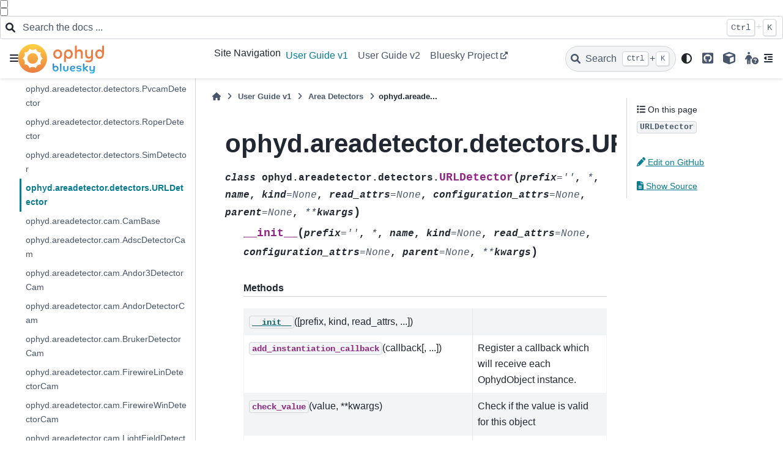

--- FILE ---
content_type: text/html; charset=utf-8
request_url: https://blueskyproject.io/ophyd/user_v1/generated/ophyd.areadetector.detectors.URLDetector.html
body_size: 7541
content:

<!DOCTYPE html>


<html lang="en" >

  <head>
    <meta charset="utf-8" />
    <meta name="viewport" content="width=device-width, initial-scale=1.0" /><meta name="viewport" content="width=device-width, initial-scale=1" />

    <title>ophyd.areadetector.detectors.URLDetector &#8212; ophyd  documentation</title>
  
  
  
  <script data-cfasync="false">
    document.documentElement.dataset.mode = localStorage.getItem("mode") || "";
    document.documentElement.dataset.theme = localStorage.getItem("theme") || "light";
  </script>
  
  <!-- Loaded before other Sphinx assets -->
  <link href="../../_static/styles/theme.css?digest=ac02cc09edc035673794" rel="stylesheet" />
<link href="../../_static/styles/bootstrap.css?digest=ac02cc09edc035673794" rel="stylesheet" />
<link href="../../_static/styles/pydata-sphinx-theme.css?digest=ac02cc09edc035673794" rel="stylesheet" />

  
  <link href="../../_static/vendor/fontawesome/6.1.2/css/all.min.css?digest=ac02cc09edc035673794" rel="stylesheet" />
  <link rel="preload" as="font" type="font/woff2" crossorigin href="../../_static/vendor/fontawesome/6.1.2/webfonts/fa-solid-900.woff2" />
<link rel="preload" as="font" type="font/woff2" crossorigin href="../../_static/vendor/fontawesome/6.1.2/webfonts/fa-brands-400.woff2" />
<link rel="preload" as="font" type="font/woff2" crossorigin href="../../_static/vendor/fontawesome/6.1.2/webfonts/fa-regular-400.woff2" />

    <link rel="stylesheet" type="text/css" href="../../_static/pygments.css?v=fa44fd50" />
    <link rel="stylesheet" type="text/css" href="../../_static/plot_directive.css" />
    <link rel="stylesheet" type="text/css" href="../../_static/graphviz.css?v=eafc0fe6" />
    <link rel="stylesheet" type="text/css" href="../../_static/design-style.1e8bd061cd6da7fc9cf755528e8ffc24.min.css?v=0a3b3ea7" />
  
  <!-- Pre-loaded scripts that we'll load fully later -->
  <link rel="preload" as="script" href="../../_static/scripts/bootstrap.js?digest=ac02cc09edc035673794" />
<link rel="preload" as="script" href="../../_static/scripts/pydata-sphinx-theme.js?digest=ac02cc09edc035673794" />
  <script src="../../_static/vendor/fontawesome/6.1.2/js/all.min.js?digest=ac02cc09edc035673794"></script>

    <script data-url_root="../../" id="documentation_options" src="../../_static/documentation_options.js?v=ccbe24c1"></script>
    <script src="../../_static/doctools.js?v=888ff710"></script>
    <script src="../../_static/sphinx_highlight.js?v=4825356b"></script>
    <script src="../../_static/design-tabs.js?v=36754332"></script>
    <script>DOCUMENTATION_OPTIONS.pagename = 'user_v1/generated/ophyd.areadetector.detectors.URLDetector';</script>
    <link rel="icon" href="../../_static/ophyd_favicon.svg"/>
    <link rel="index" title="Index" href="../../genindex.html" />
    <link rel="search" title="Search" href="../../search.html" />
    <link rel="next" title="ophyd.areadetector.cam.CamBase" href="ophyd.areadetector.cam.CamBase.html" />
    <link rel="prev" title="ophyd.areadetector.detectors.SimDetector" href="ophyd.areadetector.detectors.SimDetector.html" />
  <meta name="viewport" content="width=device-width, initial-scale=1"/>
  <meta name="docsearch:language" content="en"/>
  </head>
  
  
  <body data-bs-spy="scroll" data-bs-target=".bd-toc-nav" data-offset="180" data-bs-root-margin="0px 0px -60%" data-default-mode="">

  
  
  <a class="skip-link" href="#main-content">Skip to main content</a>
  
  <div id="pst-scroll-pixel-helper"></div>

  
  <button type="button" class="btn rounded-pill" id="pst-back-to-top">
    <i class="fa-solid fa-arrow-up"></i>
    Back to top
  </button>

  
  <input type="checkbox"
          class="sidebar-toggle"
          name="__primary"
          id="__primary"/>
  <label class="overlay overlay-primary" for="__primary"></label>
  
  <input type="checkbox"
          class="sidebar-toggle"
          name="__secondary"
          id="__secondary"/>
  <label class="overlay overlay-secondary" for="__secondary"></label>
  
  <div class="search-button__wrapper">
    <div class="search-button__overlay"></div>
    <div class="search-button__search-container">
<form class="bd-search d-flex align-items-center"
      action="../../search.html"
      method="get">
  <i class="fa-solid fa-magnifying-glass"></i>
  <input type="search"
         class="form-control"
         name="q"
         id="search-input"
         placeholder="Search the docs ..."
         aria-label="Search the docs ..."
         autocomplete="off"
         autocorrect="off"
         autocapitalize="off"
         spellcheck="false"/>
  <span class="search-button__kbd-shortcut"><kbd class="kbd-shortcut__modifier">Ctrl</kbd>+<kbd>K</kbd></span>
</form></div>
  </div>
  
    <nav class="bd-header navbar navbar-expand-lg bd-navbar">
<div class="bd-header__inner bd-page-width">
  <label class="sidebar-toggle primary-toggle" for="__primary">
    <span class="fa-solid fa-bars"></span>
  </label>
  
  
  <div class="col-lg-3 navbar-header-items__start">
    
      <div class="navbar-item">
  

<a class="navbar-brand logo" href="../../index.html">
  
  
  
  
    
    
      
    
    
    <img src="../../_static/bluesky_ophyd_logo.svg" class="logo__image only-light" alt="Logo image"/>
    <script>document.write(`<img src="../../_static/bluesky_ophyd_logo.svg" class="logo__image only-dark" alt="Logo image"/>`);</script>
  
  
</a></div>
    
  </div>
  
  <div class="col-lg-9 navbar-header-items">
    
    <div class="me-auto navbar-header-items__center">
      
        <div class="navbar-item"><nav class="navbar-nav">
  <p class="sidebar-header-items__title"
     role="heading"
     aria-level="1"
     aria-label="Site Navigation">
    Site Navigation
  </p>
  <ul class="bd-navbar-elements navbar-nav">
    
                    <li class="nav-item current active">
                      <a class="nav-link nav-internal" href="../index.html">
                        User Guide v1
                      </a>
                    </li>
                

                    <li class="nav-item">
                      <a class="nav-link nav-internal" href="../../user_v2/index.html">
                        User Guide v2
                      </a>
                    </li>
                

                <li class="nav-item">
                  <a class="nav-link nav-external" href="https://blueskyproject.io">
                    Bluesky Project
                  </a>
                </li>
                
  </ul>
</nav></div>
      
    </div>
    
    
    <div class="navbar-header-items__end">
      
        <div class="navbar-item navbar-persistent--container">
          
 <script>
 document.write(`
   <button class="btn navbar-btn search-button-field search-button__button" title="Search" aria-label="Search" data-bs-placement="bottom" data-bs-toggle="tooltip">
    <i class="fa-solid fa-magnifying-glass"></i>
    <span class="search-button__default-text">Search</span>
    <span class="search-button__kbd-shortcut"><kbd class="kbd-shortcut__modifier">Ctrl</kbd>+<kbd class="kbd-shortcut__modifier">K</kbd></span>
   </button>
 `);
 </script>
        </div>
      
      
        <div class="navbar-item">
<script>
document.write(`
  <button class="btn btn-sm navbar-btn theme-switch-button" title="light/dark" aria-label="light/dark" data-bs-placement="bottom" data-bs-toggle="tooltip">
    <span class="theme-switch nav-link" data-mode="light"><i class="fa-solid fa-sun fa-lg"></i></span>
    <span class="theme-switch nav-link" data-mode="dark"><i class="fa-solid fa-moon fa-lg"></i></span>
    <span class="theme-switch nav-link" data-mode="auto"><i class="fa-solid fa-circle-half-stroke fa-lg"></i></span>
  </button>
`);
</script></div>
      
        <div class="navbar-item"><ul class="navbar-icon-links navbar-nav"
    aria-label="Icon Links">
        <li class="nav-item">
          
          
          
          
          
          
          
          
          <a href="https://github.com/bluesky/ophyd" title="GitHub" class="nav-link" rel="noopener" target="_blank" data-bs-toggle="tooltip" data-bs-placement="bottom"><span><i class="fa-brands fa-square-github fa-lg" aria-hidden="true"></i></span>
            <span class="sr-only">GitHub</span></a>
        </li>
        <li class="nav-item">
          
          
          
          
          
          
          
          
          <a href="https://pypi.org/project/ophyd" title="PyPI" class="nav-link" rel="noopener" target="_blank" data-bs-toggle="tooltip" data-bs-placement="bottom"><span><i class="fas fa-cube fa-lg" aria-hidden="true"></i></span>
            <span class="sr-only">PyPI</span></a>
        </li>
        <li class="nav-item">
          
          
          
          
          
          
          
          
          <a href="https://gitter.im/NSLS-II/DAMA" title="Gitter" class="nav-link" rel="noopener" target="_blank" data-bs-toggle="tooltip" data-bs-placement="bottom"><span><i class="fas fa-person-circle-question fa-lg" aria-hidden="true"></i></span>
            <span class="sr-only">Gitter</span></a>
        </li>
</ul></div>
      
    </div>
    
  </div>
  
  
    <div class="navbar-persistent--mobile">
 <script>
 document.write(`
   <button class="btn navbar-btn search-button-field search-button__button" title="Search" aria-label="Search" data-bs-placement="bottom" data-bs-toggle="tooltip">
    <i class="fa-solid fa-magnifying-glass"></i>
    <span class="search-button__default-text">Search</span>
    <span class="search-button__kbd-shortcut"><kbd class="kbd-shortcut__modifier">Ctrl</kbd>+<kbd class="kbd-shortcut__modifier">K</kbd></span>
   </button>
 `);
 </script>
    </div>
  

  
    <label class="sidebar-toggle secondary-toggle" for="__secondary" tabindex="0">
      <span class="fa-solid fa-outdent"></span>
    </label>
  
</div>

    </nav>
  
  <div class="bd-container">
    <div class="bd-container__inner bd-page-width">
      
      <div class="bd-sidebar-primary bd-sidebar">
        

  
  <div class="sidebar-header-items sidebar-primary__section">
    
    
      <div class="sidebar-header-items__center">
        
          <div class="navbar-item"><nav class="navbar-nav">
  <p class="sidebar-header-items__title"
     role="heading"
     aria-level="1"
     aria-label="Site Navigation">
    Site Navigation
  </p>
  <ul class="bd-navbar-elements navbar-nav">
    
                    <li class="nav-item current active">
                      <a class="nav-link nav-internal" href="../index.html">
                        User Guide v1
                      </a>
                    </li>
                

                    <li class="nav-item">
                      <a class="nav-link nav-internal" href="../../user_v2/index.html">
                        User Guide v2
                      </a>
                    </li>
                

                <li class="nav-item">
                  <a class="nav-link nav-external" href="https://blueskyproject.io">
                    Bluesky Project
                  </a>
                </li>
                
  </ul>
</nav></div>
        
      </div>
    
    
    
      <div class="sidebar-header-items__end">
        
          <div class="navbar-item">
<script>
document.write(`
  <button class="btn btn-sm navbar-btn theme-switch-button" title="light/dark" aria-label="light/dark" data-bs-placement="bottom" data-bs-toggle="tooltip">
    <span class="theme-switch nav-link" data-mode="light"><i class="fa-solid fa-sun fa-lg"></i></span>
    <span class="theme-switch nav-link" data-mode="dark"><i class="fa-solid fa-moon fa-lg"></i></span>
    <span class="theme-switch nav-link" data-mode="auto"><i class="fa-solid fa-circle-half-stroke fa-lg"></i></span>
  </button>
`);
</script></div>
        
          <div class="navbar-item"><ul class="navbar-icon-links navbar-nav"
    aria-label="Icon Links">
        <li class="nav-item">
          
          
          
          
          
          
          
          
          <a href="https://github.com/bluesky/ophyd" title="GitHub" class="nav-link" rel="noopener" target="_blank" data-bs-toggle="tooltip" data-bs-placement="bottom"><span><i class="fa-brands fa-square-github fa-lg" aria-hidden="true"></i></span>
            <span class="sr-only">GitHub</span></a>
        </li>
        <li class="nav-item">
          
          
          
          
          
          
          
          
          <a href="https://pypi.org/project/ophyd" title="PyPI" class="nav-link" rel="noopener" target="_blank" data-bs-toggle="tooltip" data-bs-placement="bottom"><span><i class="fas fa-cube fa-lg" aria-hidden="true"></i></span>
            <span class="sr-only">PyPI</span></a>
        </li>
        <li class="nav-item">
          
          
          
          
          
          
          
          
          <a href="https://gitter.im/NSLS-II/DAMA" title="Gitter" class="nav-link" rel="noopener" target="_blank" data-bs-toggle="tooltip" data-bs-placement="bottom"><span><i class="fas fa-person-circle-question fa-lg" aria-hidden="true"></i></span>
            <span class="sr-only">Gitter</span></a>
        </li>
</ul></div>
        
      </div>
    
  </div>
  
    <div class="sidebar-primary-items__start sidebar-primary__section">
        <div class="sidebar-primary-item"><nav class="bd-docs-nav bd-links"
     aria-label="Section Navigation">
  <p class="bd-links__title" role="heading" aria-level="1">Section Navigation</p>
  <div class="bd-toc-item navbar-nav"><p aria-level="2" class="caption" role="heading"><span class="caption-text">Tutorials</span></p>
<ul class="nav bd-sidenav">
<li class="toctree-l1"><a class="reference internal" href="../tutorials/install.html">Installation Tutorial</a></li>
<li class="toctree-l1"><a class="reference internal" href="../tutorials/single-PV.html">Single EPICS PVs</a></li>
<li class="toctree-l1"><a class="reference internal" href="../tutorials/device.html">Group Signals into Devices</a></li>
</ul>
<p aria-level="2" class="caption" role="heading"><span class="caption-text">How-to Guides</span></p>
<ul class="nav bd-sidenav">
<li class="toctree-l1"><a class="reference internal" href="../how-to/pseudopositioner.html">Pseudopositioner</a></li>
<li class="toctree-l1"><a class="reference internal" href="../how-to/docker.html">Docker setup</a></li>
</ul>
<p aria-level="2" class="caption" role="heading"><span class="caption-text">Explanations</span></p>
<ul class="current nav bd-sidenav">
<li class="toctree-l1"><a class="reference internal" href="../explanations/relationship-to-epics.html">Relationship to EPICS</a></li>
<li class="toctree-l1 current active has-children"><a class="reference internal" href="../explanations/area-detector.html">Area Detectors</a><input checked="" class="toctree-checkbox" id="toctree-checkbox-1" name="toctree-checkbox-1" type="checkbox"/><label class="toctree-toggle" for="toctree-checkbox-1"><i class="fa-solid fa-chevron-down"></i></label><ul class="current">
<li class="toctree-l2"><a class="reference internal" href="ophyd.areadetector.base.ADBase.html">ophyd.areadetector.base.ADBase</a></li>
<li class="toctree-l2"><a class="reference internal" href="ophyd.areadetector.base.ADBase.visualize_asyn_digraph.html">ophyd.areadetector.base.ADBase.visualize_asyn_digraph</a></li>
<li class="toctree-l2"><a class="reference internal" href="ophyd.areadetector.base.ADBase.get_plugin_by_asyn_port.html">ophyd.areadetector.base.ADBase.get_plugin_by_asyn_port</a></li>
<li class="toctree-l2"><a class="reference internal" href="ophyd.areadetector.base.ADBase.get_asyn_port_dictionary.html">ophyd.areadetector.base.ADBase.get_asyn_port_dictionary</a></li>
<li class="toctree-l2"><a class="reference internal" href="ophyd.areadetector.base.ADBase.get_asyn_digraph.html">ophyd.areadetector.base.ADBase.get_asyn_digraph</a></li>
<li class="toctree-l2"><a class="reference internal" href="ophyd.areadetector.base.ADBase.validate_asyn_ports.html">ophyd.areadetector.base.ADBase.validate_asyn_ports</a></li>
<li class="toctree-l2"><a class="reference internal" href="ophyd.areadetector.base.ADBase.missing_plugins.html">ophyd.areadetector.base.ADBase.missing_plugins</a></li>
<li class="toctree-l2"><a class="reference internal" href="ophyd.areadetector.filestore_mixins.FileStoreBase.html">ophyd.areadetector.filestore_mixins.FileStoreBase</a></li>
<li class="toctree-l2"><a class="reference internal" href="ophyd.areadetector.filestore_mixins.FileStorePluginBase.html">ophyd.areadetector.filestore_mixins.FileStorePluginBase</a></li>
<li class="toctree-l2"><a class="reference internal" href="ophyd.areadetector.filestore_mixins.FileStoreBase.generate_datum.html">ophyd.areadetector.filestore_mixins.FileStoreBase.generate_datum</a></li>
<li class="toctree-l2"><a class="reference internal" href="ophyd.areadetector.filestore_mixins.FileStoreBase.write_path_template.html">ophyd.areadetector.filestore_mixins.FileStoreBase.write_path_template</a></li>
<li class="toctree-l2"><a class="reference internal" href="ophyd.areadetector.filestore_mixins.FileStoreBase.reg_root.html">ophyd.areadetector.filestore_mixins.FileStoreBase.reg_root</a></li>
<li class="toctree-l2"><a class="reference internal" href="ophyd.areadetector.filestore_mixins.FileStoreBase.fs_root.html">ophyd.areadetector.filestore_mixins.FileStoreBase.fs_root</a></li>
<li class="toctree-l2"><a class="reference internal" href="ophyd.areadetector.filestore_mixins.FileStoreBase.read_path_template.html">ophyd.areadetector.filestore_mixins.FileStoreBase.read_path_template</a></li>
<li class="toctree-l2"><a class="reference internal" href="ophyd.areadetector.filestore_mixins.FileStorePluginBase.make_filename.html">ophyd.areadetector.filestore_mixins.FileStorePluginBase.make_filename</a></li>
<li class="toctree-l2"><a class="reference internal" href="ophyd.areadetector.filestore_mixins.FileStoreTIFF.html">ophyd.areadetector.filestore_mixins.FileStoreTIFF</a></li>
<li class="toctree-l2"><a class="reference internal" href="ophyd.areadetector.filestore_mixins.FileStoreHDF5.html">ophyd.areadetector.filestore_mixins.FileStoreHDF5</a></li>
<li class="toctree-l2"><a class="reference internal" href="ophyd.areadetector.filestore_mixins.FileStoreTIFFSquashing.html">ophyd.areadetector.filestore_mixins.FileStoreTIFFSquashing</a></li>
<li class="toctree-l2"><a class="reference internal" href="ophyd.areadetector.filestore_mixins.FileStoreIterativeWrite.html">ophyd.areadetector.filestore_mixins.FileStoreIterativeWrite</a></li>
<li class="toctree-l2"><a class="reference internal" href="ophyd.areadetector.filestore_mixins.FileStoreHDF5IterativeWrite.html">ophyd.areadetector.filestore_mixins.FileStoreHDF5IterativeWrite</a></li>
<li class="toctree-l2"><a class="reference internal" href="ophyd.areadetector.filestore_mixins.FileStoreTIFFIterativeWrite.html">ophyd.areadetector.filestore_mixins.FileStoreTIFFIterativeWrite</a></li>
<li class="toctree-l2"><a class="reference internal" href="ophyd.areadetector.detectors.DetectorBase.html">ophyd.areadetector.detectors.DetectorBase</a></li>
<li class="toctree-l2"><a class="reference internal" href="ophyd.areadetector.detectors.DetectorBase.dispatch.html">ophyd.areadetector.detectors.DetectorBase.dispatch</a></li>
<li class="toctree-l2"><a class="reference internal" href="ophyd.areadetector.detectors.DetectorBase.generate_datum.html">ophyd.areadetector.detectors.DetectorBase.generate_datum</a></li>
<li class="toctree-l2"><a class="reference internal" href="ophyd.areadetector.detectors.DetectorBase.make_data_key.html">ophyd.areadetector.detectors.DetectorBase.make_data_key</a></li>
<li class="toctree-l2"><a class="reference internal" href="ophyd.areadetector.trigger_mixins.TriggerBase.html">ophyd.areadetector.trigger_mixins.TriggerBase</a></li>
<li class="toctree-l2"><a class="reference internal" href="ophyd.areadetector.trigger_mixins.SingleTrigger.html">ophyd.areadetector.trigger_mixins.SingleTrigger</a></li>
<li class="toctree-l2"><a class="reference internal" href="ophyd.areadetector.trigger_mixins.MultiTrigger.html">ophyd.areadetector.trigger_mixins.MultiTrigger</a></li>
<li class="toctree-l2"><a class="reference internal" href="ophyd.areadetector.plugins.PluginBase.html">ophyd.areadetector.plugins.PluginBase</a></li>
<li class="toctree-l2"><a class="reference internal" href="ophyd.areadetector.plugins.ColorConvPlugin.html">ophyd.areadetector.plugins.ColorConvPlugin</a></li>
<li class="toctree-l2"><a class="reference internal" href="ophyd.areadetector.plugins.ImagePlugin.html">ophyd.areadetector.plugins.ImagePlugin</a></li>
<li class="toctree-l2"><a class="reference internal" href="ophyd.areadetector.plugins.OverlayPlugin.html">ophyd.areadetector.plugins.OverlayPlugin</a></li>
<li class="toctree-l2"><a class="reference internal" href="ophyd.areadetector.plugins.ProcessPlugin.html">ophyd.areadetector.plugins.ProcessPlugin</a></li>
<li class="toctree-l2"><a class="reference internal" href="ophyd.areadetector.plugins.ROIPlugin.html">ophyd.areadetector.plugins.ROIPlugin</a></li>
<li class="toctree-l2"><a class="reference internal" href="ophyd.areadetector.plugins.StatsPlugin.html">ophyd.areadetector.plugins.StatsPlugin</a></li>
<li class="toctree-l2"><a class="reference internal" href="ophyd.areadetector.plugins.TransformPlugin.html">ophyd.areadetector.plugins.TransformPlugin</a></li>
<li class="toctree-l2"><a class="reference internal" href="ophyd.areadetector.plugins.FilePlugin.html">ophyd.areadetector.plugins.FilePlugin</a></li>
<li class="toctree-l2"><a class="reference internal" href="ophyd.areadetector.plugins.HDF5Plugin.html">ophyd.areadetector.plugins.HDF5Plugin</a></li>
<li class="toctree-l2"><a class="reference internal" href="ophyd.areadetector.plugins.JPEGPlugin.html">ophyd.areadetector.plugins.JPEGPlugin</a></li>
<li class="toctree-l2"><a class="reference internal" href="ophyd.areadetector.plugins.MagickPlugin.html">ophyd.areadetector.plugins.MagickPlugin</a></li>
<li class="toctree-l2"><a class="reference internal" href="ophyd.areadetector.plugins.NetCDFPlugin.html">ophyd.areadetector.plugins.NetCDFPlugin</a></li>
<li class="toctree-l2"><a class="reference internal" href="ophyd.areadetector.plugins.NexusPlugin.html">ophyd.areadetector.plugins.NexusPlugin</a></li>
<li class="toctree-l2"><a class="reference internal" href="ophyd.areadetector.plugins.TIFFPlugin.html">ophyd.areadetector.plugins.TIFFPlugin</a></li>
<li class="toctree-l2"><a class="reference internal" href="ophyd.areadetector.detectors.AreaDetector.html">ophyd.areadetector.detectors.AreaDetector</a></li>
<li class="toctree-l2"><a class="reference internal" href="ophyd.areadetector.detectors.AdscDetector.html">ophyd.areadetector.detectors.AdscDetector</a></li>
<li class="toctree-l2"><a class="reference internal" href="ophyd.areadetector.detectors.Andor3Detector.html">ophyd.areadetector.detectors.Andor3Detector</a></li>
<li class="toctree-l2"><a class="reference internal" href="ophyd.areadetector.detectors.AndorDetector.html">ophyd.areadetector.detectors.AndorDetector</a></li>
<li class="toctree-l2"><a class="reference internal" href="ophyd.areadetector.detectors.BrukerDetector.html">ophyd.areadetector.detectors.BrukerDetector</a></li>
<li class="toctree-l2"><a class="reference internal" href="ophyd.areadetector.detectors.FirewireLinDetector.html">ophyd.areadetector.detectors.FirewireLinDetector</a></li>
<li class="toctree-l2"><a class="reference internal" href="ophyd.areadetector.detectors.FirewireWinDetector.html">ophyd.areadetector.detectors.FirewireWinDetector</a></li>
<li class="toctree-l2"><a class="reference internal" href="ophyd.areadetector.detectors.LightFieldDetector.html">ophyd.areadetector.detectors.LightFieldDetector</a></li>
<li class="toctree-l2"><a class="reference internal" href="ophyd.areadetector.detectors.Mar345Detector.html">ophyd.areadetector.detectors.Mar345Detector</a></li>
<li class="toctree-l2"><a class="reference internal" href="ophyd.areadetector.detectors.MarCCDDetector.html">ophyd.areadetector.detectors.MarCCDDetector</a></li>
<li class="toctree-l2"><a class="reference internal" href="ophyd.areadetector.detectors.PSLDetector.html">ophyd.areadetector.detectors.PSLDetector</a></li>
<li class="toctree-l2"><a class="reference internal" href="ophyd.areadetector.detectors.PerkinElmerDetector.html">ophyd.areadetector.detectors.PerkinElmerDetector</a></li>
<li class="toctree-l2"><a class="reference internal" href="ophyd.areadetector.detectors.PilatusDetector.html">ophyd.areadetector.detectors.PilatusDetector</a></li>
<li class="toctree-l2"><a class="reference internal" href="ophyd.areadetector.detectors.PixiradDetector.html">ophyd.areadetector.detectors.PixiradDetector</a></li>
<li class="toctree-l2"><a class="reference internal" href="ophyd.areadetector.detectors.PointGreyDetector.html">ophyd.areadetector.detectors.PointGreyDetector</a></li>
<li class="toctree-l2"><a class="reference internal" href="ophyd.areadetector.detectors.ProsilicaDetector.html">ophyd.areadetector.detectors.ProsilicaDetector</a></li>
<li class="toctree-l2"><a class="reference internal" href="ophyd.areadetector.detectors.PvcamDetector.html">ophyd.areadetector.detectors.PvcamDetector</a></li>
<li class="toctree-l2"><a class="reference internal" href="ophyd.areadetector.detectors.RoperDetector.html">ophyd.areadetector.detectors.RoperDetector</a></li>
<li class="toctree-l2"><a class="reference internal" href="ophyd.areadetector.detectors.SimDetector.html">ophyd.areadetector.detectors.SimDetector</a></li>
<li class="toctree-l2 current active"><a class="current reference internal" href="#">ophyd.areadetector.detectors.URLDetector</a></li>
<li class="toctree-l2"><a class="reference internal" href="ophyd.areadetector.cam.CamBase.html">ophyd.areadetector.cam.CamBase</a></li>
<li class="toctree-l2"><a class="reference internal" href="ophyd.areadetector.cam.AdscDetectorCam.html">ophyd.areadetector.cam.AdscDetectorCam</a></li>
<li class="toctree-l2"><a class="reference internal" href="ophyd.areadetector.cam.Andor3DetectorCam.html">ophyd.areadetector.cam.Andor3DetectorCam</a></li>
<li class="toctree-l2"><a class="reference internal" href="ophyd.areadetector.cam.AndorDetectorCam.html">ophyd.areadetector.cam.AndorDetectorCam</a></li>
<li class="toctree-l2"><a class="reference internal" href="ophyd.areadetector.cam.BrukerDetectorCam.html">ophyd.areadetector.cam.BrukerDetectorCam</a></li>
<li class="toctree-l2"><a class="reference internal" href="ophyd.areadetector.cam.FirewireLinDetectorCam.html">ophyd.areadetector.cam.FirewireLinDetectorCam</a></li>
<li class="toctree-l2"><a class="reference internal" href="ophyd.areadetector.cam.FirewireWinDetectorCam.html">ophyd.areadetector.cam.FirewireWinDetectorCam</a></li>
<li class="toctree-l2"><a class="reference internal" href="ophyd.areadetector.cam.LightFieldDetectorCam.html">ophyd.areadetector.cam.LightFieldDetectorCam</a></li>
<li class="toctree-l2"><a class="reference internal" href="ophyd.areadetector.cam.Mar345DetectorCam.html">ophyd.areadetector.cam.Mar345DetectorCam</a></li>
<li class="toctree-l2"><a class="reference internal" href="ophyd.areadetector.cam.MarCCDDetectorCam.html">ophyd.areadetector.cam.MarCCDDetectorCam</a></li>
<li class="toctree-l2"><a class="reference internal" href="ophyd.areadetector.cam.PSLDetectorCam.html">ophyd.areadetector.cam.PSLDetectorCam</a></li>
<li class="toctree-l2"><a class="reference internal" href="ophyd.areadetector.cam.PcoDetectorCam.html">ophyd.areadetector.cam.PcoDetectorCam</a></li>
<li class="toctree-l2"><a class="reference internal" href="ophyd.areadetector.cam.PcoDetectorIO.html">ophyd.areadetector.cam.PcoDetectorIO</a></li>
<li class="toctree-l2"><a class="reference internal" href="ophyd.areadetector.cam.PcoDetectorSimIO.html">ophyd.areadetector.cam.PcoDetectorSimIO</a></li>
<li class="toctree-l2"><a class="reference internal" href="ophyd.areadetector.cam.PerkinElmerDetectorCam.html">ophyd.areadetector.cam.PerkinElmerDetectorCam</a></li>
<li class="toctree-l2"><a class="reference internal" href="ophyd.areadetector.cam.PilatusDetectorCam.html">ophyd.areadetector.cam.PilatusDetectorCam</a></li>
<li class="toctree-l2"><a class="reference internal" href="ophyd.areadetector.cam.PixiradDetectorCam.html">ophyd.areadetector.cam.PixiradDetectorCam</a></li>
<li class="toctree-l2"><a class="reference internal" href="ophyd.areadetector.cam.PointGreyDetectorCam.html">ophyd.areadetector.cam.PointGreyDetectorCam</a></li>
<li class="toctree-l2"><a class="reference internal" href="ophyd.areadetector.cam.ProsilicaDetectorCam.html">ophyd.areadetector.cam.ProsilicaDetectorCam</a></li>
<li class="toctree-l2"><a class="reference internal" href="ophyd.areadetector.cam.PvcamDetectorCam.html">ophyd.areadetector.cam.PvcamDetectorCam</a></li>
<li class="toctree-l2"><a class="reference internal" href="ophyd.areadetector.cam.RoperDetectorCam.html">ophyd.areadetector.cam.RoperDetectorCam</a></li>
<li class="toctree-l2"><a class="reference internal" href="ophyd.areadetector.cam.SimDetectorCam.html">ophyd.areadetector.cam.SimDetectorCam</a></li>
<li class="toctree-l2"><a class="reference internal" href="ophyd.areadetector.cam.URLDetectorCam.html">ophyd.areadetector.cam.URLDetectorCam</a></li>
<li class="toctree-l2"><a class="reference internal" href="ophyd.areadetector.base.EpicsSignalWithRBV.html">ophyd.areadetector.base.EpicsSignalWithRBV</a></li>
<li class="toctree-l2"><a class="reference internal" href="ophyd.areadetector.base.ADComponent.html">ophyd.areadetector.base.ADComponent</a></li>
<li class="toctree-l2"><a class="reference internal" href="ophyd.areadetector.base.ad_group.html">ophyd.areadetector.base.ad_group</a></li>
</ul>
</li>
<li class="toctree-l1"><a class="reference internal" href="../explanations/status.html">Status objects (Futures)</a></li>
<li class="toctree-l1"><a class="reference internal" href="../explanations/staging.html">Stage and Unstage</a></li>
</ul>
<p aria-level="2" class="caption" role="heading"><span class="caption-text">Reference</span></p>
<ul class="nav bd-sidenav">
<li class="toctree-l1 has-children"><a class="reference internal" href="../reference/core.html">Core</a><input class="toctree-checkbox" id="toctree-checkbox-2" name="toctree-checkbox-2" type="checkbox"/><label class="toctree-toggle" for="toctree-checkbox-2"><i class="fa-solid fa-chevron-down"></i></label><ul>
<li class="toctree-l2"><a class="reference internal" href="ophyd.status.StatusBase.html">ophyd.status.StatusBase</a></li>
<li class="toctree-l2"><a class="reference internal" href="ophyd.status.Status.html">ophyd.status.Status</a></li>
<li class="toctree-l2"><a class="reference internal" href="ophyd.status.DeviceStatus.html">ophyd.status.DeviceStatus</a></li>
<li class="toctree-l2"><a class="reference internal" href="ophyd.status.MoveStatus.html">ophyd.status.MoveStatus</a></li>
<li class="toctree-l2"><a class="reference internal" href="ophyd.status.SubscriptionStatus.html">ophyd.status.SubscriptionStatus</a></li>
<li class="toctree-l2"><a class="reference internal" href="ophyd.areadetector.trigger_mixins.ADTriggerStatus.html">ophyd.areadetector.trigger_mixins.ADTriggerStatus</a></li>
<li class="toctree-l2"><a class="reference internal" href="ophyd.status.wait.html">ophyd.status.wait</a></li>
<li class="toctree-l2"><a class="reference internal" href="ophyd.ophydobj.OphydObject.html">ophyd.ophydobj.OphydObject</a></li>
<li class="toctree-l2"><a class="reference internal" href="ophyd.ophydobj.OphydObject.event_types.html">ophyd.ophydobj.OphydObject.event_types</a></li>
<li class="toctree-l2"><a class="reference internal" href="ophyd.ophydobj.OphydObject.subscribe.html">ophyd.ophydobj.OphydObject.subscribe</a></li>
<li class="toctree-l2"><a class="reference internal" href="ophyd.ophydobj.OphydObject.unsubscribe.html">ophyd.ophydobj.OphydObject.unsubscribe</a></li>
<li class="toctree-l2"><a class="reference internal" href="ophyd.ophydobj.OphydObject.clear_sub.html">ophyd.ophydobj.OphydObject.clear_sub</a></li>
<li class="toctree-l2"><a class="reference internal" href="ophyd.ophydobj.OphydObject._run_subs.html">ophyd.ophydobj.OphydObject._run_subs</a></li>
<li class="toctree-l2"><a class="reference internal" href="ophyd.ophydobj.OphydObject._reset_sub.html">ophyd.ophydobj.OphydObject._reset_sub</a></li>
</ul>
</li>
<li class="toctree-l1 has-children"><a class="reference internal" href="../reference/builtin-devices.html">Devices with Built-in Support</a><input class="toctree-checkbox" id="toctree-checkbox-3" name="toctree-checkbox-3" type="checkbox"/><label class="toctree-toggle" for="toctree-checkbox-3"><i class="fa-solid fa-chevron-down"></i></label><ul>
<li class="toctree-l2"><a class="reference internal" href="ophyd.epics_motor.EpicsMotor.html">ophyd.epics_motor.EpicsMotor</a></li>
<li class="toctree-l2"><a class="reference internal" href="ophyd.epics_motor.MotorBundle.html">ophyd.epics_motor.MotorBundle</a></li>
<li class="toctree-l2"><a class="reference internal" href="ophyd.scaler.EpicsScaler.html">ophyd.scaler.EpicsScaler</a></li>
<li class="toctree-l2"><a class="reference internal" href="ophyd.scaler.ScalerCH.html">ophyd.scaler.ScalerCH</a></li>
<li class="toctree-l2"><a class="reference internal" href="ophyd.mca.EpicsMCARecord.html">ophyd.mca.EpicsMCARecord</a></li>
<li class="toctree-l2"><a class="reference internal" href="ophyd.mca.EpicsDXP.html">ophyd.mca.EpicsDXP</a></li>
</ul>
</li>
<li class="toctree-l1"><a class="reference internal" href="../reference/signals.html">Signals</a></li>
<li class="toctree-l1"><a class="reference internal" href="../reference/positioners.html">Positioners</a></li>
<li class="toctree-l1"><a class="reference internal" href="../reference/logging.html">Debugging and Logging</a></li>
<li class="toctree-l1"><a class="reference internal" href="../reference/release_notes.html">Release History</a></li>
<li class="toctree-l1"><a class="reference internal" href="../../genindex.html">Index</a></li>
</ul>
</div>
</nav></div>
    </div>
  
  
  <div class="sidebar-primary-items__end sidebar-primary__section">
  </div>
  
  <div id="rtd-footer-container"></div>


      </div>
      
      <main id="main-content" class="bd-main">
        
        
          <div class="bd-content">
            <div class="bd-article-container">
              
              <div class="bd-header-article">
<div class="header-article-items header-article__inner">
  
    <div class="header-article-items__start">
      
        <div class="header-article-item">



<nav aria-label="Breadcrumb">
  <ul class="bd-breadcrumbs">
    
    <li class="breadcrumb-item breadcrumb-home">
      <a href="../../index.html" class="nav-link" aria-label="Home">
        <i class="fa-solid fa-home"></i>
      </a>
    </li>
    
    <li class="breadcrumb-item"><a href="../index.html" class="nav-link">User Guide v1</a></li>
    
    
    <li class="breadcrumb-item"><a href="../explanations/area-detector.html" class="nav-link">Area Detectors</a></li>
    
    <li class="breadcrumb-item active" aria-current="page">ophyd.areade...</li>
  </ul>
</nav>
</div>
      
    </div>
  
  
</div>
</div>
              
              
              
                
<div id="searchbox"></div>
                <article class="bd-article" role="main">
                  
  <section id="ophyd-areadetector-detectors-urldetector">
<h1>ophyd.areadetector.detectors.URLDetector<a class="headerlink" href="#ophyd-areadetector-detectors-urldetector" title="Permalink to this heading">#</a></h1>
<dl class="py class">
<dt class="sig sig-object py" id="ophyd.areadetector.detectors.URLDetector">
<em class="property"><span class="pre">class</span><span class="w"> </span></em><span class="sig-prename descclassname"><span class="pre">ophyd.areadetector.detectors.</span></span><span class="sig-name descname"><span class="pre">URLDetector</span></span><span class="sig-paren">(</span><em class="sig-param"><span class="n"><span class="pre">prefix</span></span><span class="o"><span class="pre">=</span></span><span class="default_value"><span class="pre">''</span></span></em>, <em class="sig-param"><span class="o"><span class="pre">*</span></span></em>, <em class="sig-param"><span class="n"><span class="pre">name</span></span></em>, <em class="sig-param"><span class="n"><span class="pre">kind</span></span><span class="o"><span class="pre">=</span></span><span class="default_value"><span class="pre">None</span></span></em>, <em class="sig-param"><span class="n"><span class="pre">read_attrs</span></span><span class="o"><span class="pre">=</span></span><span class="default_value"><span class="pre">None</span></span></em>, <em class="sig-param"><span class="n"><span class="pre">configuration_attrs</span></span><span class="o"><span class="pre">=</span></span><span class="default_value"><span class="pre">None</span></span></em>, <em class="sig-param"><span class="n"><span class="pre">parent</span></span><span class="o"><span class="pre">=</span></span><span class="default_value"><span class="pre">None</span></span></em>, <em class="sig-param"><span class="o"><span class="pre">**</span></span><span class="n"><span class="pre">kwargs</span></span></em><span class="sig-paren">)</span><a class="headerlink" href="#ophyd.areadetector.detectors.URLDetector" title="Permalink to this definition">#</a></dt>
<dd><dl class="py method">
<dt class="sig sig-object py" id="ophyd.areadetector.detectors.URLDetector.__init__">
<span class="sig-name descname"><span class="pre">__init__</span></span><span class="sig-paren">(</span><em class="sig-param"><span class="n"><span class="pre">prefix</span></span><span class="o"><span class="pre">=</span></span><span class="default_value"><span class="pre">''</span></span></em>, <em class="sig-param"><span class="o"><span class="pre">*</span></span></em>, <em class="sig-param"><span class="n"><span class="pre">name</span></span></em>, <em class="sig-param"><span class="n"><span class="pre">kind</span></span><span class="o"><span class="pre">=</span></span><span class="default_value"><span class="pre">None</span></span></em>, <em class="sig-param"><span class="n"><span class="pre">read_attrs</span></span><span class="o"><span class="pre">=</span></span><span class="default_value"><span class="pre">None</span></span></em>, <em class="sig-param"><span class="n"><span class="pre">configuration_attrs</span></span><span class="o"><span class="pre">=</span></span><span class="default_value"><span class="pre">None</span></span></em>, <em class="sig-param"><span class="n"><span class="pre">parent</span></span><span class="o"><span class="pre">=</span></span><span class="default_value"><span class="pre">None</span></span></em>, <em class="sig-param"><span class="o"><span class="pre">**</span></span><span class="n"><span class="pre">kwargs</span></span></em><span class="sig-paren">)</span><a class="headerlink" href="#ophyd.areadetector.detectors.URLDetector.__init__" title="Permalink to this definition">#</a></dt>
<dd></dd></dl>

<p class="rubric">Methods</p>
<table class="autosummary longtable table autosummary">
<tbody>
<tr class="row-odd"><td><p><a class="reference internal" href="#ophyd.areadetector.detectors.URLDetector.__init__" title="ophyd.areadetector.detectors.URLDetector.__init__"><code class="xref py py-obj docutils literal notranslate"><span class="pre">__init__</span></code></a>([prefix, kind, read_attrs, ...])</p></td>
<td><p></p></td>
</tr>
<tr class="row-even"><td><p><code class="xref py py-obj docutils literal notranslate"><span class="pre">add_instantiation_callback</span></code>(callback[, ...])</p></td>
<td><p>Register a callback which will receive each OphydObject instance.</p></td>
</tr>
<tr class="row-odd"><td><p><code class="xref py py-obj docutils literal notranslate"><span class="pre">check_value</span></code>(value, **kwargs)</p></td>
<td><p>Check if the value is valid for this object</p></td>
</tr>
<tr class="row-even"><td><p><code class="xref py py-obj docutils literal notranslate"><span class="pre">clear_sub</span></code>(cb[, event_type])</p></td>
<td><p>Remove a subscription, given the original callback function</p></td>
</tr>
<tr class="row-odd"><td><p><code class="xref py py-obj docutils literal notranslate"><span class="pre">collect_asset_docs</span></code>()</p></td>
<td><p></p></td>
</tr>
<tr class="row-even"><td><p><code class="xref py py-obj docutils literal notranslate"><span class="pre">configure</span></code>(d)</p></td>
<td><p>Configure the device for something during a run</p></td>
</tr>
<tr class="row-odd"><td><p><code class="xref py py-obj docutils literal notranslate"><span class="pre">describe</span></code>()</p></td>
<td><p>Provide schema and meta-data for <code class="xref py py-meth docutils literal notranslate"><span class="pre">read()</span></code>.</p></td>
</tr>
<tr class="row-even"><td><p><code class="xref py py-obj docutils literal notranslate"><span class="pre">describe_configuration</span></code>()</p></td>
<td><p>Provide schema &amp; meta-data for <code class="xref py py-meth docutils literal notranslate"><span class="pre">read_configuration()</span></code></p></td>
</tr>
<tr class="row-odd"><td><p><code class="xref py py-obj docutils literal notranslate"><span class="pre">destroy</span></code>()</p></td>
<td><p>Disconnect and destroy all signals on the Device</p></td>
</tr>
<tr class="row-even"><td><p><code class="xref py py-obj docutils literal notranslate"><span class="pre">dispatch</span></code>(key, timestamp)</p></td>
<td><p>Notify plugins of acquisition being complete.</p></td>
</tr>
<tr class="row-odd"><td><p><code class="xref py py-obj docutils literal notranslate"><span class="pre">find_signal</span></code>(text[, use_re, case_sensitive, ...])</p></td>
<td><p>Search through the signal docs on this detector for the string text</p></td>
</tr>
<tr class="row-even"><td><p><code class="xref py py-obj docutils literal notranslate"><span class="pre">generate_datum</span></code>(key, timestamp[, datum_kwargs])</p></td>
<td><p>Notify plugins of acquisition being complete.</p></td>
</tr>
<tr class="row-odd"><td><p><code class="xref py py-obj docutils literal notranslate"><span class="pre">get</span></code>(**kwargs)</p></td>
<td><p>Get the value of all components in the device</p></td>
</tr>
<tr class="row-even"><td><p><code class="xref py py-obj docutils literal notranslate"><span class="pre">get_asyn_digraph</span></code>()</p></td>
<td><p>Get the directed graph of the ASYN ports</p></td>
</tr>
<tr class="row-odd"><td><p><code class="xref py py-obj docutils literal notranslate"><span class="pre">get_asyn_port_dictionary</span></code>()</p></td>
<td><p>Return port name : component map</p></td>
</tr>
<tr class="row-even"><td><p><code class="xref py py-obj docutils literal notranslate"><span class="pre">get_device_tuple</span></code>()</p></td>
<td><p>The device tuple type associated with an Device class</p></td>
</tr>
<tr class="row-odd"><td><p><code class="xref py py-obj docutils literal notranslate"><span class="pre">get_instantiated_signals</span></code>(*[, attr_prefix])</p></td>
<td><p>Yields all of the instantiated signals in a device hierarchy</p></td>
</tr>
<tr class="row-even"><td><p><code class="xref py py-obj docutils literal notranslate"><span class="pre">get_plugin_by_asyn_port</span></code>(port_name)</p></td>
<td><p>Get the plugin which has the given asyn port name</p></td>
</tr>
<tr class="row-odd"><td><p><code class="xref py py-obj docutils literal notranslate"><span class="pre">make_data_key</span></code>()</p></td>
<td><p></p></td>
</tr>
<tr class="row-even"><td><p><code class="xref py py-obj docutils literal notranslate"><span class="pre">missing_plugins</span></code>()</p></td>
<td><p>Find missing ports</p></td>
</tr>
<tr class="row-odd"><td><p><code class="xref py py-obj docutils literal notranslate"><span class="pre">pause</span></code>()</p></td>
<td><p>Attempt to 'pause' the device.</p></td>
</tr>
<tr class="row-even"><td><p><code class="xref py py-obj docutils literal notranslate"><span class="pre">put</span></code>(dev_t, **kwargs)</p></td>
<td><p>Put a value to all components of the device</p></td>
</tr>
<tr class="row-odd"><td><p><code class="xref py py-obj docutils literal notranslate"><span class="pre">read</span></code>()</p></td>
<td><p>Read data from the device.</p></td>
</tr>
<tr class="row-even"><td><p><code class="xref py py-obj docutils literal notranslate"><span class="pre">read_configuration</span></code>()</p></td>
<td><p>Dictionary mapping names to value dicts with keys: value, timestamp</p></td>
</tr>
<tr class="row-odd"><td><p><code class="xref py py-obj docutils literal notranslate"><span class="pre">resume</span></code>()</p></td>
<td><p>Resume a device from a 'paused' state.</p></td>
</tr>
<tr class="row-even"><td><p><code class="xref py py-obj docutils literal notranslate"><span class="pre">stage</span></code>(*args, **kwargs)</p></td>
<td><p>Stage the device for data collection.</p></td>
</tr>
<tr class="row-odd"><td><p><code class="xref py py-obj docutils literal notranslate"><span class="pre">stop</span></code>(*[, success])</p></td>
<td><p>Stop the Device and all (instantiated) subdevices</p></td>
</tr>
<tr class="row-even"><td><p><code class="xref py py-obj docutils literal notranslate"><span class="pre">subscribe</span></code>(callback[, event_type, run])</p></td>
<td><p>Subscribe to events this event_type generates.</p></td>
</tr>
<tr class="row-odd"><td><p><code class="xref py py-obj docutils literal notranslate"><span class="pre">summary</span></code>()</p></td>
<td><p></p></td>
</tr>
<tr class="row-even"><td><p><code class="xref py py-obj docutils literal notranslate"><span class="pre">trigger</span></code>()</p></td>
<td><p>Trigger the device and return status object.</p></td>
</tr>
<tr class="row-odd"><td><p><code class="xref py py-obj docutils literal notranslate"><span class="pre">unstage</span></code>()</p></td>
<td><p>Unstage the device.</p></td>
</tr>
<tr class="row-even"><td><p><code class="xref py py-obj docutils literal notranslate"><span class="pre">unsubscribe</span></code>(cid)</p></td>
<td><p>Remove a subscription</p></td>
</tr>
<tr class="row-odd"><td><p><code class="xref py py-obj docutils literal notranslate"><span class="pre">unsubscribe_all</span></code>()</p></td>
<td><p></p></td>
</tr>
<tr class="row-even"><td><p><code class="xref py py-obj docutils literal notranslate"><span class="pre">validate_asyn_ports</span></code>()</p></td>
<td><p>Validate that all components of pipeline are known</p></td>
</tr>
<tr class="row-odd"><td><p><code class="xref py py-obj docutils literal notranslate"><span class="pre">visualize_asyn_digraph</span></code>([ax])</p></td>
<td><p>This generates a figure showing the current asyn port layout.</p></td>
</tr>
<tr class="row-even"><td><p><code class="xref py py-obj docutils literal notranslate"><span class="pre">wait_for_connection</span></code>([all_signals, timeout])</p></td>
<td><p>Wait for signals to connect</p></td>
</tr>
<tr class="row-odd"><td><p><code class="xref py py-obj docutils literal notranslate"><span class="pre">walk_components</span></code>()</p></td>
<td><p>Walk all components in the Device hierarchy</p></td>
</tr>
<tr class="row-even"><td><p><code class="xref py py-obj docutils literal notranslate"><span class="pre">walk_signals</span></code>(*[, include_lazy])</p></td>
<td><p>Walk all signals in the Device hierarchy</p></td>
</tr>
<tr class="row-odd"><td><p><code class="xref py py-obj docutils literal notranslate"><span class="pre">walk_subdevice_classes</span></code>()</p></td>
<td><p>Walk all sub-Devices classes in the Device hierarchy</p></td>
</tr>
<tr class="row-even"><td><p><code class="xref py py-obj docutils literal notranslate"><span class="pre">walk_subdevices</span></code>(*[, include_lazy])</p></td>
<td><p>Walk all sub-Devices in the hierarchy</p></td>
</tr>
</tbody>
</table>
<p class="rubric">Attributes</p>
<table class="autosummary longtable table autosummary">
<tbody>
<tr class="row-odd"><td><p><code class="xref py py-obj docutils literal notranslate"><span class="pre">SUB_ACQ_DONE</span></code></p></td>
<td><p></p></td>
</tr>
<tr class="row-even"><td><p><code class="xref py py-obj docutils literal notranslate"><span class="pre">ad_root</span></code></p></td>
<td><p></p></td>
</tr>
<tr class="row-odd"><td><p><code class="xref py py-obj docutils literal notranslate"><span class="pre">attr_name</span></code></p></td>
<td><p></p></td>
</tr>
<tr class="row-even"><td><p><code class="xref py py-obj docutils literal notranslate"><span class="pre">cam</span></code></p></td>
<td><p></p></td>
</tr>
<tr class="row-odd"><td><p><code class="xref py py-obj docutils literal notranslate"><span class="pre">component_names</span></code></p></td>
<td><p></p></td>
</tr>
<tr class="row-even"><td><p><code class="xref py py-obj docutils literal notranslate"><span class="pre">configuration_attrs</span></code></p></td>
<td><p></p></td>
</tr>
<tr class="row-odd"><td><p><code class="xref py py-obj docutils literal notranslate"><span class="pre">configuration_names</span></code></p></td>
<td><p>A descriptor representing a device component (or signal)</p></td>
</tr>
<tr class="row-even"><td><p><code class="xref py py-obj docutils literal notranslate"><span class="pre">connected</span></code></p></td>
<td><p>If the device is connected.</p></td>
</tr>
<tr class="row-odd"><td><p><code class="xref py py-obj docutils literal notranslate"><span class="pre">dotted_name</span></code></p></td>
<td><p>Return the dotted name</p></td>
</tr>
<tr class="row-even"><td><p><code class="xref py py-obj docutils literal notranslate"><span class="pre">event_types</span></code></p></td>
<td><p>Events that can be subscribed to via <code class="docutils literal notranslate"><span class="pre">obj.subscribe</span></code></p></td>
</tr>
<tr class="row-odd"><td><p><code class="xref py py-obj docutils literal notranslate"><span class="pre">hints</span></code></p></td>
<td><p></p></td>
</tr>
<tr class="row-even"><td><p><code class="xref py py-obj docutils literal notranslate"><span class="pre">kind</span></code></p></td>
<td><p></p></td>
</tr>
<tr class="row-odd"><td><p><code class="xref py py-obj docutils literal notranslate"><span class="pre">lazy_wait_for_connection</span></code></p></td>
<td><p></p></td>
</tr>
<tr class="row-even"><td><p><code class="xref py py-obj docutils literal notranslate"><span class="pre">name</span></code></p></td>
<td><p>name of the device</p></td>
</tr>
<tr class="row-odd"><td><p><code class="xref py py-obj docutils literal notranslate"><span class="pre">parent</span></code></p></td>
<td><p>The parent of the ophyd object.</p></td>
</tr>
<tr class="row-even"><td><p><code class="xref py py-obj docutils literal notranslate"><span class="pre">read_attrs</span></code></p></td>
<td><p></p></td>
</tr>
<tr class="row-odd"><td><p><code class="xref py py-obj docutils literal notranslate"><span class="pre">report</span></code></p></td>
<td><p>A report on the object.</p></td>
</tr>
<tr class="row-even"><td><p><code class="xref py py-obj docutils literal notranslate"><span class="pre">root</span></code></p></td>
<td><p>Walk parents to find ultimate ancestor (parent's parent...).</p></td>
</tr>
<tr class="row-odd"><td><p><code class="xref py py-obj docutils literal notranslate"><span class="pre">signal_names</span></code></p></td>
<td><p></p></td>
</tr>
<tr class="row-even"><td><p><code class="xref py py-obj docutils literal notranslate"><span class="pre">subscriptions</span></code></p></td>
<td><p></p></td>
</tr>
<tr class="row-odd"><td><p><code class="xref py py-obj docutils literal notranslate"><span class="pre">trigger_signals</span></code></p></td>
<td><p></p></td>
</tr>
</tbody>
</table>
</dd></dl>

</section>


                </article>
              
              
              
              
              
                <footer class="prev-next-footer">
                  <!-- Previous / next buttons -->
<div class="prev-next-area">
    <a class="left-prev"
       href="ophyd.areadetector.detectors.SimDetector.html"
       title="previous page">
      <i class="fa-solid fa-angle-left"></i>
      <div class="prev-next-info">
        <p class="prev-next-subtitle">previous</p>
        <p class="prev-next-title">ophyd.areadetector.detectors.SimDetector</p>
      </div>
    </a>
    <a class="right-next"
       href="ophyd.areadetector.cam.CamBase.html"
       title="next page">
      <div class="prev-next-info">
        <p class="prev-next-subtitle">next</p>
        <p class="prev-next-title">ophyd.areadetector.cam.CamBase</p>
      </div>
      <i class="fa-solid fa-angle-right"></i>
    </a>
</div>
                </footer>
              
            </div>
            
            
              
                <div class="bd-sidebar-secondary bd-toc"><div class="sidebar-secondary-items sidebar-secondary__inner">

  <div class="sidebar-secondary-item">
  <div class="page-toc tocsection onthispage">
    <i class="fa-solid fa-list"></i> On this page
  </div>
  <nav class="bd-toc-nav page-toc">
    <ul class="visible nav section-nav flex-column">
<li class="toc-h2 nav-item toc-entry"><a class="reference internal nav-link" href="#ophyd.areadetector.detectors.URLDetector"><code class="docutils literal notranslate"><span class="pre">URLDetector</span></code></a><ul class="nav section-nav flex-column">
<li class="toc-h3 nav-item toc-entry"><a class="reference internal nav-link" href="#ophyd.areadetector.detectors.URLDetector.__init__"><code class="docutils literal notranslate"><span class="pre">URLDetector.__init__()</span></code></a></li>
</ul>
</li>
</ul>
  </nav></div>

  <div class="sidebar-secondary-item">
  
  <div class="tocsection editthispage">
    <a href="https://github.com/bluesky/ophyd/edit/master/docs/user_v1/generated/ophyd.areadetector.detectors.URLDetector.rst">
      <i class="fa-solid fa-pencil"></i>
      
      
        
          Edit on GitHub
        
      
    </a>
  </div>
</div>

  <div class="sidebar-secondary-item">
  <div class="tocsection sourcelink">
    <a href="../../_sources/user_v1/generated/ophyd.areadetector.detectors.URLDetector.rst.txt">
      <i class="fa-solid fa-file-lines"></i> Show Source
    </a>
  </div>
</div>

</div></div>
              
            
          </div>
          <footer class="bd-footer-content">
            
          </footer>
        
      </main>
    </div>
  </div>
  
  <!-- Scripts loaded after <body> so the DOM is not blocked -->
  <script src="../../_static/scripts/bootstrap.js?digest=ac02cc09edc035673794"></script>
<script src="../../_static/scripts/pydata-sphinx-theme.js?digest=ac02cc09edc035673794"></script>

  <footer class="bd-footer">
<div class="bd-footer__inner bd-page-width">
  
    <div class="footer-items__start">
      
        <div class="footer-item">
  <p class="copyright">
    
      © Copyright 2014, Brookhaven National Lab.
      <br/>
    
  </p>
</div>
      
        <div class="footer-item">
  <p class="sphinx-version">
    Created using <a href="https://www.sphinx-doc.org/">Sphinx</a> 7.1.2.
    <br/>
  </p>
</div>
      
    </div>
  
  
  
    <div class="footer-items__end">
      
        <div class="footer-item"><p class="theme-version">
  Built with the <a href="https://pydata-sphinx-theme.readthedocs.io/en/stable/index.html">PyData Sphinx Theme</a> 0.14.1.
</p></div>
      
    </div>
  
</div>

  </footer>
  </body>
</html>

--- FILE ---
content_type: image/svg+xml
request_url: https://blueskyproject.io/ophyd/_static/bluesky_ophyd_logo.svg
body_size: 5242
content:
<?xml version="1.0" encoding="UTF-8" standalone="no"?>
<!-- Generator: Adobe Illustrator 24.3.0, SVG Export Plug-In . SVG Version: 6.00 Build 0)  -->

<svg
   version="1.1"
   id="Layer_1"
   x="0px"
   y="0px"
   viewBox="0 0 106.67 36.540001"
   xml:space="preserve"
   sodipodi:docname="bluesky_ophyd_logo_WithSmBsky.svg"
   width="106.67"
   height="36.540001"
   inkscape:version="1.2.1 (0b8a7e5fb6, 2022-09-14, custom)"
   xmlns:inkscape="http://www.inkscape.org/namespaces/inkscape"
   xmlns:sodipodi="http://sodipodi.sourceforge.net/DTD/sodipodi-0.dtd"
   xmlns="http://www.w3.org/2000/svg"
   xmlns:svg="http://www.w3.org/2000/svg"><defs
   id="defs106" /><sodipodi:namedview
   id="namedview104"
   pagecolor="#ffffff"
   bordercolor="#666666"
   borderopacity="1.0"
   inkscape:showpageshadow="2"
   inkscape:pageopacity="0.0"
   inkscape:pagecheckerboard="0"
   inkscape:deskcolor="#d1d1d1"
   showgrid="false"
   inkscape:zoom="5.5982906"
   inkscape:cx="75.737405"
   inkscape:cy="18.30916"
   inkscape:window-width="3368"
   inkscape:window-height="1376"
   inkscape:window-x="72"
   inkscape:window-y="27"
   inkscape:window-maximized="1"
   inkscape:current-layer="Layer_1" />
<style
   type="text/css"
   id="style2">
	.st0{fill:url(#SVGID_1_);}
	.st1{fill:url(#SVGID_2_);}
	.st2{fill:url(#SVGID_3_);}
	.st3{fill:url(#SVGID_4_);}
	.st4{fill:url(#SVGID_5_);}
	.st5{fill:url(#SVGID_6_);}
	.st6{fill:url(#SVGID_7_);}
	.st7{fill:url(#SVGID_8_);}
	.st8{fill:#EB7C44;}
	.st9{fill:url(#SVGID_9_);}
	.st10{fill:url(#SVGID_10_);}
	.st11{fill:url(#SVGID_11_);}
	.st12{fill:url(#SVGID_12_);}
	.st13{fill:#33BBED;}
	.st14{fill:url(#SVGID_13_);}
	.st15{fill:url(#SVGID_14_);}
	.st16{fill:url(#SVGID_15_);}
	.st17{fill:url(#SVGID_16_);}
	.st18{fill:url(#SVGID_17_);}
	.st19{fill:url(#SVGID_18_);}
	.st20{fill:url(#SVGID_19_);}
	.st21{fill:url(#SVGID_20_);}
	.st22{fill:url(#SVGID_21_);}
</style>
<g
   id="g101"
   transform="translate(-41.18,-26.73)">
	<g
   id="g71">
		<g
   id="g18">
			<path
   class="st13"
   d="m 84.15,51.65 c 0,-0.23 0.07,-0.41 0.21,-0.52 0.14,-0.11 0.33,-0.17 0.58,-0.17 0.16,0 0.3,0.02 0.43,0.06 0.13,0.04 0.22,0.07 0.26,0.08 v 3.73 c 0.22,-0.28 0.52,-0.51 0.9,-0.71 0.38,-0.2 0.82,-0.29 1.31,-0.29 0.48,0 0.92,0.08 1.32,0.25 0.4,0.17 0.75,0.41 1.05,0.71 0.3,0.31 0.53,0.67 0.7,1.09 0.17,0.42 0.25,0.88 0.25,1.38 0,0.49 -0.09,0.95 -0.26,1.38 -0.17,0.42 -0.42,0.79 -0.73,1.09 -0.31,0.3 -0.68,0.54 -1.11,0.71 -0.43,0.17 -0.9,0.26 -1.41,0.26 -0.51,0 -0.98,-0.08 -1.41,-0.23 -0.43,-0.16 -0.8,-0.39 -1.11,-0.7 -0.31,-0.31 -0.55,-0.7 -0.73,-1.17 -0.17,-0.47 -0.26,-1.02 -0.26,-1.65 v -5.3 z m 3.48,7.73 c 0.29,0 0.57,-0.05 0.81,-0.16 0.24,-0.11 0.46,-0.26 0.64,-0.44 0.18,-0.19 0.31,-0.41 0.41,-0.66 0.09,-0.26 0.14,-0.53 0.14,-0.84 0,-0.3 -0.05,-0.58 -0.14,-0.84 -0.1,-0.26 -0.23,-0.48 -0.41,-0.67 -0.18,-0.19 -0.39,-0.33 -0.64,-0.44 -0.25,-0.11 -0.52,-0.16 -0.81,-0.16 -0.3,0 -0.58,0.05 -0.83,0.16 -0.25,0.11 -0.46,0.26 -0.63,0.45 -0.17,0.19 -0.31,0.42 -0.41,0.68 -0.1,0.26 -0.15,0.54 -0.15,0.83 0,0.31 0.05,0.6 0.15,0.86 0.1,0.26 0.24,0.48 0.42,0.66 0.18,0.18 0.39,0.32 0.64,0.43 0.25,0.09 0.52,0.14 0.81,0.14 z"
   id="path4" />
			<path
   class="st13"
   d="m 93.31,51.65 c 0,-0.23 0.07,-0.41 0.21,-0.52 0.14,-0.11 0.33,-0.17 0.58,-0.17 0.16,0 0.3,0.02 0.43,0.06 0.13,0.04 0.22,0.07 0.26,0.08 v 9.44 h -1.48 z"
   id="path6" />
			<path
   class="st13"
   d="m 97.2,54.71 c 0,-0.24 0.07,-0.42 0.21,-0.53 0.14,-0.11 0.33,-0.16 0.58,-0.16 0.16,0 0.3,0.02 0.43,0.06 0.13,0.04 0.22,0.07 0.26,0.08 v 3.42 c 0,0.59 0.14,1.04 0.42,1.35 0.28,0.31 0.7,0.46 1.27,0.46 0.57,0 1,-0.15 1.27,-0.46 0.27,-0.31 0.42,-0.76 0.42,-1.35 v -2.87 c 0,-0.24 0.07,-0.42 0.21,-0.53 0.14,-0.11 0.33,-0.16 0.57,-0.16 0.16,0 0.31,0.02 0.44,0.06 0.13,0.04 0.22,0.07 0.26,0.08 v 3.74 c 0,0.44 -0.08,0.84 -0.23,1.19 -0.15,0.35 -0.37,0.65 -0.65,0.89 -0.28,0.24 -0.62,0.43 -1.01,0.55 -0.39,0.13 -0.82,0.19 -1.29,0.19 -0.47,0 -0.9,-0.06 -1.29,-0.19 -0.39,-0.13 -0.72,-0.31 -1,-0.55 -0.28,-0.24 -0.49,-0.54 -0.65,-0.89 -0.16,-0.35 -0.23,-0.75 -0.23,-1.19 v -3.19 z"
   id="path8" />
			<path
   class="st13"
   d="m 111.69,60.06 c -0.07,0.04 -0.18,0.1 -0.33,0.18 -0.15,0.08 -0.33,0.15 -0.55,0.22 -0.22,0.07 -0.48,0.13 -0.77,0.18 -0.29,0.05 -0.61,0.08 -0.96,0.08 -0.49,0 -0.94,-0.07 -1.36,-0.22 -0.42,-0.15 -0.79,-0.37 -1.11,-0.66 -0.32,-0.29 -0.57,-0.65 -0.75,-1.07 -0.18,-0.42 -0.27,-0.9 -0.27,-1.45 0,-0.52 0.09,-0.99 0.27,-1.42 0.18,-0.43 0.42,-0.8 0.74,-1.1 0.32,-0.3 0.69,-0.55 1.12,-0.71 0.43,-0.17 0.9,-0.25 1.41,-0.25 0.45,0 0.85,0.06 1.2,0.18 0.35,0.12 0.64,0.27 0.88,0.47 0.24,0.2 0.42,0.42 0.54,0.68 0.12,0.26 0.18,0.54 0.18,0.83 0,0.3 -0.06,0.58 -0.17,0.83 -0.11,0.25 -0.31,0.46 -0.6,0.64 -0.29,0.18 -0.67,0.32 -1.16,0.42 -0.49,0.1 -1.1,0.15 -1.85,0.15 -0.17,0 -0.34,0 -0.49,-0.01 -0.15,0 -0.31,-0.01 -0.49,-0.02 0.07,0.44 0.28,0.8 0.64,1.07 0.36,0.27 0.87,0.41 1.54,0.41 0.23,0 0.43,-0.02 0.62,-0.05 0.19,-0.03 0.36,-0.08 0.51,-0.13 0.15,-0.05 0.28,-0.1 0.39,-0.16 0.11,-0.05 0.19,-0.09 0.24,-0.12 z m -4.57,-3.08 c 0.2,0.01 0.39,0.01 0.57,0.01 0.18,0 0.36,0 0.55,0 0.48,0 0.86,-0.03 1.16,-0.09 0.29,-0.06 0.52,-0.14 0.69,-0.23 0.16,-0.1 0.27,-0.2 0.32,-0.33 0.05,-0.12 0.08,-0.25 0.08,-0.38 0,-0.33 -0.13,-0.58 -0.4,-0.74 -0.27,-0.16 -0.59,-0.25 -0.98,-0.25 -0.32,0 -0.6,0.06 -0.84,0.17 -0.24,0.11 -0.45,0.26 -0.61,0.45 -0.17,0.19 -0.29,0.4 -0.38,0.64 -0.09,0.24 -0.15,0.5 -0.16,0.75 z"
   id="path10" />
			<path
   class="st13"
   d="m 114.09,58.92 c 0.06,0.04 0.17,0.1 0.33,0.17 0.16,0.07 0.35,0.14 0.58,0.21 0.23,0.07 0.49,0.14 0.79,0.19 0.29,0.05 0.62,0.08 0.96,0.08 0.45,0 0.82,-0.06 1.11,-0.18 0.29,-0.12 0.43,-0.32 0.43,-0.6 0,-0.24 -0.09,-0.43 -0.27,-0.55 -0.18,-0.13 -0.51,-0.21 -0.97,-0.27 l -1.01,-0.12 c -0.35,-0.03 -0.67,-0.1 -0.96,-0.19 -0.29,-0.09 -0.54,-0.21 -0.75,-0.37 -0.21,-0.16 -0.37,-0.35 -0.49,-0.58 -0.12,-0.23 -0.18,-0.5 -0.18,-0.83 0,-0.28 0.05,-0.54 0.16,-0.79 0.11,-0.25 0.28,-0.47 0.51,-0.66 0.23,-0.19 0.54,-0.34 0.92,-0.45 0.38,-0.11 0.83,-0.16 1.37,-0.16 0.9,0 1.6,0.1 2.1,0.3 0.5,0.2 0.75,0.46 0.75,0.78 0,0.1 -0.02,0.2 -0.06,0.27 -0.04,0.08 -0.08,0.15 -0.13,0.21 -0.05,0.06 -0.1,0.11 -0.15,0.15 -0.05,0.04 -0.09,0.06 -0.12,0.07 -0.03,-0.03 -0.11,-0.09 -0.23,-0.16 -0.12,-0.07 -0.27,-0.15 -0.47,-0.22 -0.2,-0.07 -0.44,-0.14 -0.71,-0.19 -0.28,-0.06 -0.6,-0.08 -0.96,-0.08 -1.01,0 -1.51,0.26 -1.51,0.79 0,0.23 0.09,0.4 0.29,0.51 0.19,0.12 0.46,0.2 0.82,0.24 l 1.33,0.17 c 0.72,0.1 1.28,0.29 1.68,0.59 0.4,0.3 0.6,0.74 0.6,1.32 0,0.65 -0.26,1.17 -0.77,1.56 -0.52,0.39 -1.26,0.58 -2.23,0.58 -0.47,0 -0.89,-0.03 -1.27,-0.1 -0.38,-0.07 -0.71,-0.15 -0.99,-0.24 -0.28,-0.09 -0.51,-0.18 -0.68,-0.27 -0.17,-0.09 -0.29,-0.15 -0.34,-0.2 z"
   id="path12" />
			<path
   class="st13"
   d="m 121.9,51.65 c 0,-0.23 0.07,-0.41 0.21,-0.52 0.14,-0.11 0.33,-0.17 0.58,-0.17 0.16,0 0.3,0.02 0.43,0.06 0.13,0.04 0.22,0.07 0.26,0.08 v 5.31 c 0.11,-0.08 0.27,-0.19 0.47,-0.34 0.2,-0.15 0.43,-0.32 0.68,-0.5 0.25,-0.18 0.51,-0.37 0.78,-0.57 0.27,-0.2 0.52,-0.38 0.77,-0.56 0.19,-0.14 0.36,-0.24 0.52,-0.32 0.16,-0.07 0.36,-0.11 0.61,-0.11 0.23,0 0.43,0.06 0.6,0.19 0.17,0.13 0.27,0.23 0.31,0.32 -0.18,0.16 -0.43,0.36 -0.75,0.6 -0.32,0.24 -0.64,0.48 -0.97,0.71 -0.33,0.24 -0.64,0.46 -0.94,0.66 -0.29,0.2 -0.51,0.35 -0.64,0.45 0.74,0.55 1.41,1.14 2.01,1.78 0.6,0.64 1.12,1.24 1.53,1.82 h -1.85 c -0.2,-0.24 -0.42,-0.5 -0.67,-0.76 -0.25,-0.26 -0.51,-0.53 -0.79,-0.78 -0.28,-0.26 -0.57,-0.5 -0.86,-0.74 -0.29,-0.24 -0.57,-0.46 -0.84,-0.66 v 2.94 h -1.48 v -8.89 z"
   id="path14" />
			<path
   class="st13"
   d="m 129.9,54.71 c 0,-0.23 0.07,-0.41 0.21,-0.52 0.14,-0.11 0.33,-0.17 0.57,-0.17 0.16,0 0.3,0.02 0.44,0.06 0.13,0.04 0.22,0.07 0.27,0.08 v 3.47 c 0,0.51 0.14,0.92 0.41,1.22 0.27,0.3 0.7,0.46 1.27,0.46 0.53,0 0.95,-0.15 1.25,-0.46 0.3,-0.31 0.46,-0.76 0.46,-1.36 v -2.78 c 0,-0.23 0.07,-0.41 0.21,-0.52 0.14,-0.11 0.33,-0.17 0.57,-0.17 0.16,0 0.3,0.02 0.44,0.06 0.13,0.04 0.22,0.07 0.27,0.08 v 5.69 c 0,0.62 -0.08,1.14 -0.25,1.57 -0.17,0.43 -0.4,0.78 -0.7,1.06 -0.3,0.28 -0.67,0.48 -1.09,0.6 -0.42,0.13 -0.9,0.19 -1.42,0.19 -0.36,0 -0.68,-0.02 -0.97,-0.06 -0.29,-0.04 -0.56,-0.08 -0.79,-0.14 -0.23,-0.05 -0.42,-0.1 -0.57,-0.15 -0.15,-0.05 -0.25,-0.08 -0.31,-0.11 0.07,-0.18 0.13,-0.37 0.2,-0.55 0.06,-0.19 0.12,-0.37 0.18,-0.55 0.06,0.03 0.16,0.06 0.29,0.1 0.13,0.04 0.29,0.08 0.47,0.12 0.18,0.04 0.39,0.07 0.62,0.1 0.23,0.03 0.47,0.04 0.73,0.04 0.34,0 0.64,-0.04 0.91,-0.11 0.27,-0.07 0.5,-0.2 0.68,-0.38 0.19,-0.18 0.33,-0.42 0.43,-0.72 0.1,-0.3 0.15,-0.67 0.15,-1.12 -0.17,0.25 -0.44,0.45 -0.81,0.6 -0.37,0.15 -0.77,0.23 -1.21,0.23 -0.42,0 -0.8,-0.06 -1.16,-0.18 -0.36,-0.12 -0.66,-0.29 -0.91,-0.51 -0.25,-0.22 -0.45,-0.5 -0.59,-0.83 -0.14,-0.33 -0.21,-0.71 -0.21,-1.13 v -3.21 z"
   id="path16" />
		</g>
		<g
   id="g69">
			<linearGradient
   id="SVGID_1_"
   gradientUnits="userSpaceOnUse"
   x1="110.1963"
   y1="63.271"
   x2="110.1963"
   y2="50.961399">
				<stop
   offset="0"
   style="stop-color:#33BBED"
   id="stop20" />
				<stop
   offset="0.9982"
   style="stop-color:#3777BC"
   id="stop22" />
			</linearGradient>
			<path
   class="st0"
   d="m 84.15,51.65 c 0,-0.23 0.07,-0.41 0.21,-0.52 0.14,-0.11 0.33,-0.17 0.58,-0.17 0.16,0 0.3,0.02 0.43,0.06 0.13,0.04 0.22,0.07 0.26,0.08 v 3.73 c 0.22,-0.28 0.52,-0.51 0.9,-0.71 0.38,-0.2 0.82,-0.29 1.31,-0.29 0.48,0 0.92,0.08 1.32,0.25 0.4,0.17 0.75,0.41 1.05,0.71 0.3,0.31 0.53,0.67 0.7,1.09 0.17,0.42 0.25,0.88 0.25,1.38 0,0.49 -0.09,0.95 -0.26,1.38 -0.17,0.42 -0.42,0.79 -0.73,1.09 -0.31,0.3 -0.68,0.54 -1.11,0.71 -0.43,0.17 -0.9,0.26 -1.41,0.26 -0.51,0 -0.98,-0.08 -1.41,-0.23 -0.43,-0.16 -0.8,-0.39 -1.11,-0.7 -0.31,-0.31 -0.55,-0.7 -0.73,-1.17 -0.17,-0.47 -0.26,-1.02 -0.26,-1.65 v -5.3 z m 3.48,7.73 c 0.29,0 0.57,-0.05 0.81,-0.16 0.24,-0.11 0.46,-0.26 0.64,-0.44 0.18,-0.19 0.31,-0.41 0.41,-0.66 0.09,-0.26 0.14,-0.53 0.14,-0.84 0,-0.3 -0.05,-0.58 -0.14,-0.84 -0.1,-0.26 -0.23,-0.48 -0.41,-0.67 -0.18,-0.19 -0.39,-0.33 -0.64,-0.44 -0.25,-0.11 -0.52,-0.16 -0.81,-0.16 -0.3,0 -0.58,0.05 -0.83,0.16 -0.25,0.11 -0.46,0.26 -0.63,0.45 -0.17,0.19 -0.31,0.42 -0.41,0.68 -0.1,0.26 -0.15,0.54 -0.15,0.83 0,0.31 0.05,0.6 0.15,0.86 0.1,0.26 0.24,0.48 0.42,0.66 0.18,0.18 0.39,0.32 0.64,0.43 0.25,0.09 0.52,0.14 0.81,0.14 z"
   id="path25"
   style="fill:url(#SVGID_1_)" />
			<linearGradient
   id="SVGID_2_"
   gradientUnits="userSpaceOnUse"
   x1="110.1963"
   y1="63.271"
   x2="110.1963"
   y2="50.961399">
				<stop
   offset="0"
   style="stop-color:#33BBED"
   id="stop27" />
				<stop
   offset="0.9982"
   style="stop-color:#3777BC"
   id="stop29" />
			</linearGradient>
			<path
   class="st1"
   d="m 93.31,51.65 c 0,-0.23 0.07,-0.41 0.21,-0.52 0.14,-0.11 0.33,-0.17 0.58,-0.17 0.16,0 0.3,0.02 0.43,0.06 0.13,0.04 0.22,0.07 0.26,0.08 v 9.44 h -1.48 z"
   id="path32"
   style="fill:url(#SVGID_2_)" />
			<linearGradient
   id="SVGID_3_"
   gradientUnits="userSpaceOnUse"
   x1="110.1963"
   y1="63.271"
   x2="110.1963"
   y2="50.961399">
				<stop
   offset="0"
   style="stop-color:#33BBED"
   id="stop34" />
				<stop
   offset="0.9982"
   style="stop-color:#3777BC"
   id="stop36" />
			</linearGradient>
			<path
   class="st2"
   d="m 97.2,54.71 c 0,-0.24 0.07,-0.42 0.21,-0.53 0.14,-0.11 0.33,-0.16 0.58,-0.16 0.16,0 0.3,0.02 0.43,0.06 0.13,0.04 0.22,0.07 0.26,0.08 v 3.42 c 0,0.59 0.14,1.04 0.42,1.35 0.28,0.31 0.7,0.46 1.27,0.46 0.57,0 1,-0.15 1.27,-0.46 0.27,-0.31 0.42,-0.76 0.42,-1.35 v -2.87 c 0,-0.24 0.07,-0.42 0.21,-0.53 0.14,-0.11 0.33,-0.16 0.57,-0.16 0.16,0 0.31,0.02 0.44,0.06 0.13,0.04 0.22,0.07 0.26,0.08 v 3.74 c 0,0.44 -0.08,0.84 -0.23,1.19 -0.15,0.35 -0.37,0.65 -0.65,0.89 -0.28,0.24 -0.62,0.43 -1.01,0.55 -0.39,0.13 -0.82,0.19 -1.29,0.19 -0.47,0 -0.9,-0.06 -1.29,-0.19 -0.39,-0.13 -0.72,-0.31 -1,-0.55 -0.28,-0.24 -0.49,-0.54 -0.65,-0.89 -0.16,-0.35 -0.23,-0.75 -0.23,-1.19 v -3.19 z"
   id="path39"
   style="fill:url(#SVGID_3_)" />
			<linearGradient
   id="SVGID_4_"
   gradientUnits="userSpaceOnUse"
   x1="110.1963"
   y1="63.271"
   x2="110.1963"
   y2="50.961399">
				<stop
   offset="0"
   style="stop-color:#33BBED"
   id="stop41" />
				<stop
   offset="0.9982"
   style="stop-color:#3777BC"
   id="stop43" />
			</linearGradient>
			<path
   class="st3"
   d="m 111.69,60.06 c -0.07,0.04 -0.18,0.1 -0.33,0.18 -0.15,0.08 -0.33,0.15 -0.55,0.22 -0.22,0.07 -0.48,0.13 -0.77,0.18 -0.29,0.05 -0.61,0.08 -0.96,0.08 -0.49,0 -0.94,-0.07 -1.36,-0.22 -0.42,-0.15 -0.79,-0.37 -1.11,-0.66 -0.32,-0.29 -0.57,-0.65 -0.75,-1.07 -0.18,-0.42 -0.27,-0.9 -0.27,-1.45 0,-0.52 0.09,-0.99 0.27,-1.42 0.18,-0.43 0.42,-0.8 0.74,-1.1 0.32,-0.3 0.69,-0.55 1.12,-0.71 0.43,-0.17 0.9,-0.25 1.41,-0.25 0.45,0 0.85,0.06 1.2,0.18 0.35,0.12 0.64,0.27 0.88,0.47 0.24,0.2 0.42,0.42 0.54,0.68 0.12,0.26 0.18,0.54 0.18,0.83 0,0.3 -0.06,0.58 -0.17,0.83 -0.11,0.25 -0.31,0.46 -0.6,0.64 -0.29,0.18 -0.67,0.32 -1.16,0.42 -0.49,0.1 -1.1,0.15 -1.85,0.15 -0.17,0 -0.34,0 -0.49,-0.01 -0.15,0 -0.31,-0.01 -0.49,-0.02 0.07,0.44 0.28,0.8 0.64,1.07 0.36,0.27 0.87,0.41 1.54,0.41 0.23,0 0.43,-0.02 0.62,-0.05 0.19,-0.03 0.36,-0.08 0.51,-0.13 0.15,-0.05 0.28,-0.1 0.39,-0.16 0.11,-0.05 0.19,-0.09 0.24,-0.12 z m -4.57,-3.08 c 0.2,0.01 0.39,0.01 0.57,0.01 0.18,0 0.36,0 0.55,0 0.48,0 0.86,-0.03 1.16,-0.09 0.29,-0.06 0.52,-0.14 0.69,-0.23 0.16,-0.1 0.27,-0.2 0.32,-0.33 0.05,-0.12 0.08,-0.25 0.08,-0.38 0,-0.33 -0.13,-0.58 -0.4,-0.74 -0.27,-0.16 -0.59,-0.25 -0.98,-0.25 -0.32,0 -0.6,0.06 -0.84,0.17 -0.24,0.11 -0.45,0.26 -0.61,0.45 -0.17,0.19 -0.29,0.4 -0.38,0.64 -0.09,0.24 -0.15,0.5 -0.16,0.75 z"
   id="path46"
   style="fill:url(#SVGID_4_)" />
			<linearGradient
   id="SVGID_5_"
   gradientUnits="userSpaceOnUse"
   x1="110.1963"
   y1="63.271"
   x2="110.1963"
   y2="50.961399">
				<stop
   offset="0"
   style="stop-color:#33BBED"
   id="stop48" />
				<stop
   offset="0.9982"
   style="stop-color:#3777BC"
   id="stop50" />
			</linearGradient>
			<path
   class="st4"
   d="m 114.09,58.92 c 0.06,0.04 0.17,0.1 0.33,0.17 0.16,0.07 0.35,0.14 0.58,0.21 0.23,0.07 0.49,0.14 0.79,0.19 0.29,0.05 0.62,0.08 0.96,0.08 0.45,0 0.82,-0.06 1.11,-0.18 0.29,-0.12 0.43,-0.32 0.43,-0.6 0,-0.24 -0.09,-0.43 -0.27,-0.55 -0.18,-0.13 -0.51,-0.21 -0.97,-0.27 l -1.01,-0.12 c -0.35,-0.03 -0.67,-0.1 -0.96,-0.19 -0.29,-0.09 -0.54,-0.21 -0.75,-0.37 -0.21,-0.16 -0.37,-0.35 -0.49,-0.58 -0.12,-0.23 -0.18,-0.5 -0.18,-0.83 0,-0.28 0.05,-0.54 0.16,-0.79 0.11,-0.25 0.28,-0.47 0.51,-0.66 0.23,-0.19 0.54,-0.34 0.92,-0.45 0.38,-0.11 0.83,-0.16 1.37,-0.16 0.9,0 1.6,0.1 2.1,0.3 0.5,0.2 0.75,0.46 0.75,0.78 0,0.1 -0.02,0.2 -0.06,0.27 -0.04,0.08 -0.08,0.15 -0.13,0.21 -0.05,0.06 -0.1,0.11 -0.15,0.15 -0.05,0.04 -0.09,0.06 -0.12,0.07 -0.03,-0.03 -0.11,-0.09 -0.23,-0.16 -0.12,-0.07 -0.27,-0.15 -0.47,-0.22 -0.2,-0.07 -0.44,-0.14 -0.71,-0.19 -0.28,-0.06 -0.6,-0.08 -0.96,-0.08 -1.01,0 -1.51,0.26 -1.51,0.79 0,0.23 0.09,0.4 0.29,0.51 0.19,0.12 0.46,0.2 0.82,0.24 l 1.33,0.17 c 0.72,0.1 1.28,0.29 1.68,0.59 0.4,0.3 0.6,0.74 0.6,1.32 0,0.65 -0.26,1.17 -0.77,1.56 -0.52,0.39 -1.26,0.58 -2.23,0.58 -0.47,0 -0.89,-0.03 -1.27,-0.1 -0.38,-0.07 -0.71,-0.15 -0.99,-0.24 -0.28,-0.09 -0.51,-0.18 -0.68,-0.27 -0.17,-0.09 -0.29,-0.15 -0.34,-0.2 z"
   id="path53"
   style="fill:url(#SVGID_5_)" />
			<linearGradient
   id="SVGID_6_"
   gradientUnits="userSpaceOnUse"
   x1="110.1963"
   y1="63.271"
   x2="110.1963"
   y2="50.961399">
				<stop
   offset="0"
   style="stop-color:#33BBED"
   id="stop55" />
				<stop
   offset="0.9982"
   style="stop-color:#3777BC"
   id="stop57" />
			</linearGradient>
			<path
   class="st5"
   d="m 121.9,51.65 c 0,-0.23 0.07,-0.41 0.21,-0.52 0.14,-0.11 0.33,-0.17 0.58,-0.17 0.16,0 0.3,0.02 0.43,0.06 0.13,0.04 0.22,0.07 0.26,0.08 v 5.31 c 0.11,-0.08 0.27,-0.19 0.47,-0.34 0.2,-0.15 0.43,-0.32 0.68,-0.5 0.25,-0.18 0.51,-0.37 0.78,-0.57 0.27,-0.2 0.52,-0.38 0.77,-0.56 0.19,-0.14 0.36,-0.24 0.52,-0.32 0.16,-0.07 0.36,-0.11 0.61,-0.11 0.23,0 0.43,0.06 0.6,0.19 0.17,0.13 0.27,0.23 0.31,0.32 -0.18,0.16 -0.43,0.36 -0.75,0.6 -0.32,0.24 -0.64,0.48 -0.97,0.71 -0.33,0.24 -0.64,0.46 -0.94,0.66 -0.29,0.2 -0.51,0.35 -0.64,0.45 0.74,0.55 1.41,1.14 2.01,1.78 0.6,0.64 1.12,1.24 1.53,1.82 h -1.85 c -0.2,-0.24 -0.42,-0.5 -0.67,-0.76 -0.25,-0.26 -0.51,-0.53 -0.79,-0.78 -0.28,-0.26 -0.57,-0.5 -0.86,-0.74 -0.29,-0.24 -0.57,-0.46 -0.84,-0.66 v 2.94 h -1.48 v -8.89 z"
   id="path60"
   style="fill:url(#SVGID_6_)" />
			<linearGradient
   id="SVGID_7_"
   gradientUnits="userSpaceOnUse"
   x1="110.1963"
   y1="63.271"
   x2="110.1963"
   y2="50.961399">
				<stop
   offset="0"
   style="stop-color:#33BBED"
   id="stop62" />
				<stop
   offset="0.9982"
   style="stop-color:#3777BC"
   id="stop64" />
			</linearGradient>
			<path
   class="st6"
   d="m 129.9,54.71 c 0,-0.23 0.07,-0.41 0.21,-0.52 0.14,-0.11 0.33,-0.17 0.57,-0.17 0.16,0 0.3,0.02 0.44,0.06 0.13,0.04 0.22,0.07 0.27,0.08 v 3.47 c 0,0.51 0.14,0.92 0.41,1.22 0.27,0.3 0.7,0.46 1.27,0.46 0.53,0 0.95,-0.15 1.25,-0.46 0.3,-0.31 0.46,-0.76 0.46,-1.36 v -2.78 c 0,-0.23 0.07,-0.41 0.21,-0.52 0.14,-0.11 0.33,-0.17 0.57,-0.17 0.16,0 0.3,0.02 0.44,0.06 0.13,0.04 0.22,0.07 0.27,0.08 v 5.69 c 0,0.62 -0.08,1.14 -0.25,1.57 -0.17,0.43 -0.4,0.78 -0.7,1.06 -0.3,0.28 -0.67,0.48 -1.09,0.6 -0.42,0.13 -0.9,0.19 -1.42,0.19 -0.36,0 -0.68,-0.02 -0.97,-0.06 -0.29,-0.04 -0.56,-0.08 -0.79,-0.14 -0.23,-0.05 -0.42,-0.1 -0.57,-0.15 -0.15,-0.05 -0.25,-0.08 -0.31,-0.11 0.07,-0.18 0.13,-0.37 0.2,-0.55 0.06,-0.19 0.12,-0.37 0.18,-0.55 0.06,0.03 0.16,0.06 0.29,0.1 0.13,0.04 0.29,0.08 0.47,0.12 0.18,0.04 0.39,0.07 0.62,0.1 0.23,0.03 0.47,0.04 0.73,0.04 0.34,0 0.64,-0.04 0.91,-0.11 0.27,-0.07 0.5,-0.2 0.68,-0.38 0.19,-0.18 0.33,-0.42 0.43,-0.72 0.1,-0.3 0.15,-0.67 0.15,-1.12 -0.17,0.25 -0.44,0.45 -0.81,0.6 -0.37,0.15 -0.77,0.23 -1.21,0.23 -0.42,0 -0.8,-0.06 -1.16,-0.18 -0.36,-0.12 -0.66,-0.29 -0.91,-0.51 -0.25,-0.22 -0.45,-0.5 -0.59,-0.83 -0.14,-0.33 -0.21,-0.71 -0.21,-1.13 v -3.21 z"
   id="path67"
   style="fill:url(#SVGID_7_)" />
		</g>
	</g>
	<g
   id="g83">
		<path
   class="st8"
   d="m 90.21,33.45 c 0.77,0 1.5,0.15 2.17,0.44 0.67,0.29 1.26,0.7 1.75,1.22 0.49,0.52 0.88,1.14 1.16,1.85 0.28,0.71 0.42,1.49 0.42,2.32 0,0.82 -0.14,1.59 -0.42,2.3 -0.28,0.71 -0.67,1.33 -1.16,1.85 -0.49,0.52 -1.08,0.93 -1.75,1.23 -0.67,0.3 -1.4,0.45 -2.17,0.45 -0.77,0 -1.5,-0.15 -2.17,-0.45 -0.67,-0.3 -1.26,-0.71 -1.75,-1.23 -0.49,-0.52 -0.88,-1.14 -1.16,-1.85 -0.28,-0.71 -0.42,-1.48 -0.42,-2.3 0,-0.84 0.14,-1.61 0.42,-2.32 0.28,-0.71 0.67,-1.33 1.16,-1.85 0.49,-0.52 1.08,-0.93 1.75,-1.22 0.68,-0.3 1.4,-0.44 2.17,-0.44 z m 0,9.44 c 0.45,0 0.87,-0.09 1.26,-0.28 0.39,-0.18 0.72,-0.44 0.99,-0.77 0.27,-0.33 0.49,-0.71 0.64,-1.14 0.15,-0.43 0.23,-0.91 0.23,-1.42 0,-0.51 -0.08,-0.99 -0.23,-1.44 -0.15,-0.45 -0.37,-0.83 -0.64,-1.16 -0.27,-0.32 -0.6,-0.58 -0.99,-0.76 -0.39,-0.18 -0.81,-0.28 -1.26,-0.28 -0.47,0 -0.89,0.09 -1.27,0.28 -0.38,0.18 -0.71,0.44 -0.98,0.76 -0.27,0.32 -0.49,0.71 -0.64,1.16 -0.15,0.45 -0.23,0.93 -0.23,1.44 0,0.51 0.08,0.99 0.23,1.42 0.15,0.43 0.37,0.81 0.64,1.14 0.27,0.33 0.6,0.59 0.98,0.77 0.38,0.19 0.81,0.28 1.27,0.28 z"
   id="path73" />
		<path
   class="st8"
   d="m 98.18,39.79 c 0,-1.03 0.13,-1.93 0.4,-2.72 0.27,-0.78 0.64,-1.45 1.12,-1.98 0.48,-0.54 1.06,-0.94 1.74,-1.22 0.68,-0.28 1.43,-0.42 2.26,-0.42 0.76,0 1.46,0.15 2.1,0.44 0.64,0.29 1.2,0.7 1.67,1.21 0.47,0.51 0.84,1.13 1.11,1.85 0.27,0.72 0.4,1.5 0.4,2.33 0,0.85 -0.13,1.63 -0.39,2.35 -0.26,0.72 -0.62,1.32 -1.08,1.84 -0.46,0.51 -1,0.91 -1.62,1.2 -0.62,0.29 -1.3,0.43 -2.03,0.43 -0.76,0 -1.43,-0.16 -2.02,-0.49 -0.59,-0.32 -1.05,-0.72 -1.38,-1.19 v 5.79 h -2.28 z m 5.36,3.08 c 0.45,0 0.87,-0.09 1.25,-0.27 0.38,-0.18 0.71,-0.44 0.98,-0.76 0.27,-0.32 0.48,-0.71 0.63,-1.14 0.15,-0.44 0.22,-0.92 0.22,-1.43 0,-0.5 -0.07,-0.96 -0.22,-1.4 -0.15,-0.43 -0.36,-0.81 -0.63,-1.12 -0.27,-0.32 -0.6,-0.57 -0.98,-0.75 -0.38,-0.18 -0.8,-0.27 -1.25,-0.27 -0.45,0 -0.87,0.09 -1.25,0.26 -0.38,0.18 -0.71,0.42 -0.98,0.73 -0.27,0.31 -0.49,0.68 -0.64,1.11 -0.15,0.43 -0.23,0.91 -0.23,1.44 0,0.51 0.08,0.99 0.23,1.43 0.15,0.44 0.36,0.82 0.63,1.14 0.27,0.32 0.59,0.58 0.97,0.76 0.38,0.18 0.81,0.27 1.27,0.27 z"
   id="path75" />
		<path
   class="st8"
   d="m 111.72,29.75 c 0,-0.4 0.11,-0.69 0.32,-0.88 0.21,-0.19 0.51,-0.29 0.9,-0.29 0.24,0 0.46,0.03 0.66,0.1 0.2,0.07 0.33,0.11 0.4,0.14 v 6.05 c 0.27,-0.35 0.67,-0.68 1.2,-0.99 0.53,-0.31 1.23,-0.46 2.08,-0.46 0.61,0 1.18,0.1 1.69,0.29 0.51,0.19 0.96,0.47 1.33,0.85 0.37,0.37 0.66,0.84 0.86,1.4 0.2,0.56 0.3,1.21 0.3,1.96 v 6.89 h -2.28 v -6.14 c 0,-0.97 -0.18,-1.7 -0.55,-2.2 -0.37,-0.5 -1,-0.75 -1.89,-0.75 -0.91,0 -1.59,0.29 -2.05,0.87 -0.46,0.58 -0.69,1.35 -0.69,2.3 v 5.92 h -2.28 z"
   id="path77" />
		<path
   class="st8"
   d="m 124.53,34.92 c 0,-0.4 0.11,-0.69 0.32,-0.88 0.21,-0.19 0.51,-0.29 0.88,-0.29 0.24,0 0.46,0.03 0.67,0.1 0.21,0.07 0.34,0.11 0.41,0.14 v 5.88 c 0,0.87 0.21,1.56 0.63,2.07 0.42,0.51 1.07,0.77 1.95,0.77 0.81,0 1.45,-0.26 1.92,-0.78 0.47,-0.52 0.7,-1.29 0.7,-2.3 v -4.71 c 0,-0.4 0.11,-0.69 0.32,-0.88 0.21,-0.19 0.51,-0.29 0.88,-0.29 0.24,0 0.46,0.03 0.67,0.1 0.21,0.07 0.34,0.11 0.41,0.14 v 9.64 c 0,1.04 -0.13,1.93 -0.38,2.65 -0.25,0.73 -0.61,1.32 -1.08,1.8 -0.47,0.47 -1.03,0.81 -1.68,1.02 -0.65,0.21 -1.38,0.32 -2.18,0.32 -0.55,0 -1.05,-0.03 -1.5,-0.1 -0.45,-0.07 -0.86,-0.14 -1.21,-0.23 -0.35,-0.09 -0.64,-0.17 -0.87,-0.25 -0.23,-0.08 -0.39,-0.14 -0.48,-0.19 0.11,-0.31 0.21,-0.62 0.3,-0.94 0.09,-0.32 0.19,-0.63 0.28,-0.94 0.09,0.04 0.24,0.1 0.44,0.18 0.2,0.07 0.44,0.14 0.72,0.21 0.28,0.07 0.6,0.12 0.95,0.17 0.35,0.04 0.73,0.07 1.13,0.07 0.52,0 0.99,-0.06 1.4,-0.19 0.41,-0.13 0.76,-0.34 1.05,-0.65 0.29,-0.31 0.51,-0.72 0.66,-1.22 0.15,-0.51 0.23,-1.14 0.23,-1.9 -0.27,0.43 -0.68,0.77 -1.25,1.02 -0.57,0.26 -1.19,0.39 -1.87,0.39 -0.64,0 -1.23,-0.1 -1.78,-0.3 -0.55,-0.2 -1.01,-0.48 -1.4,-0.86 -0.39,-0.37 -0.69,-0.84 -0.91,-1.4 -0.22,-0.56 -0.33,-1.2 -0.33,-1.92 z"
   id="path79" />
		<path
   class="st8"
   d="m 145.59,29.75 c 0,-0.4 0.1,-0.69 0.31,-0.88 0.21,-0.19 0.5,-0.29 0.89,-0.29 0.24,0 0.46,0.03 0.66,0.1 0.2,0.07 0.33,0.11 0.4,0.14 v 9.93 c 0,1.07 -0.14,2 -0.41,2.8 -0.27,0.79 -0.65,1.45 -1.13,1.98 -0.48,0.53 -1.05,0.92 -1.7,1.19 -0.65,0.26 -1.37,0.4 -2.14,0.4 -0.79,0 -1.51,-0.15 -2.17,-0.44 -0.66,-0.29 -1.23,-0.7 -1.71,-1.21 -0.48,-0.51 -0.86,-1.13 -1.13,-1.85 -0.27,-0.72 -0.41,-1.5 -0.41,-2.33 0,-0.85 0.13,-1.63 0.39,-2.34 0.26,-0.71 0.62,-1.33 1.08,-1.85 0.46,-0.52 1,-0.92 1.62,-1.21 0.62,-0.29 1.3,-0.43 2.03,-0.43 0.77,0 1.45,0.17 2.04,0.5 0.59,0.33 1.05,0.73 1.38,1.2 z m 0,9.53 c 0,-0.5 -0.08,-0.97 -0.23,-1.41 -0.15,-0.44 -0.36,-0.82 -0.63,-1.14 -0.27,-0.32 -0.59,-0.58 -0.97,-0.76 -0.38,-0.18 -0.8,-0.28 -1.25,-0.28 -0.47,0 -0.89,0.09 -1.26,0.28 -0.37,0.18 -0.7,0.43 -0.97,0.75 -0.27,0.32 -0.48,0.69 -0.63,1.13 -0.15,0.44 -0.22,0.92 -0.22,1.43 0,0.51 0.07,0.99 0.22,1.42 0.15,0.43 0.36,0.81 0.63,1.12 0.27,0.32 0.6,0.57 0.97,0.75 0.37,0.18 0.79,0.28 1.26,0.28 0.45,0 0.87,-0.09 1.25,-0.27 0.38,-0.18 0.7,-0.42 0.97,-0.73 0.27,-0.31 0.48,-0.68 0.63,-1.12 0.15,-0.44 0.23,-0.92 0.23,-1.45 z"
   id="path81" />
	</g>
	<g
   id="g99">
		<linearGradient
   id="SVGID_8_"
   gradientUnits="userSpaceOnUse"
   x1="59.0518"
   y1="62.368198"
   x2="59.0518"
   y2="27.850201">
			<stop
   offset="1.819156e-03"
   style="stop-color:#EB7C44"
   id="stop85" />
			<stop
   offset="1"
   style="stop-color:#FFD043"
   id="stop87" />
		</linearGradient>
		<path
   class="st7"
   d="m 59.05,26.73 c -9.87,0 -17.87,8 -17.87,17.87 0,9.87 8,17.87 17.87,17.87 9.87,0 17.87,-8 17.87,-17.87 0,-9.87 -8,-17.87 -17.87,-17.87 z m 10.09,21.14 c -0.46,1.42 -0.34,2.88 0.22,4.14 -0.02,0.03 -0.05,0.06 -0.07,0.09 -1.37,-0.14 -2.8,0.19 -4,1.07 -1.21,0.88 -1.96,2.13 -2.25,3.48 -0.03,0.01 -0.07,0.03 -0.1,0.04 -1.03,-0.92 -2.38,-1.5 -3.87,-1.5 -1.49,0 -2.84,0.57 -3.87,1.5 -0.04,-0.01 -0.07,-0.03 -0.1,-0.04 -0.29,-1.35 -1.05,-2.61 -2.25,-3.48 -1.2,-0.87 -2.63,-1.21 -4,-1.07 -0.02,-0.03 -0.05,-0.06 -0.07,-0.09 0.56,-1.26 0.68,-2.72 0.22,-4.14 -0.46,-1.42 -1.42,-2.53 -2.62,-3.22 0,-0.02 0,-0.04 0,-0.05 0,-0.02 0,-0.04 0,-0.05 1.2,-0.69 2.16,-1.8 2.62,-3.22 0.46,-1.42 0.34,-2.88 -0.22,-4.14 0.02,-0.03 0.05,-0.06 0.07,-0.09 1.37,0.14 2.8,-0.19 4,-1.07 1.21,-0.88 1.96,-2.13 2.25,-3.48 0.03,-0.01 0.07,-0.03 0.1,-0.04 1.03,0.92 2.38,1.5 3.87,1.5 1.49,0 2.84,-0.57 3.87,-1.5 0.04,0.01 0.07,0.03 0.1,0.04 0.29,1.35 1.05,2.61 2.25,3.48 1.2,0.87 2.63,1.21 4,1.07 0.02,0.03 0.05,0.06 0.07,0.09 -0.56,1.26 -0.68,2.72 -0.22,4.14 0.46,1.42 1.42,2.53 2.62,3.22 0,0.02 0,0.04 0,0.05 0,0.02 0,0.04 0,0.05 -1.2,0.7 -2.16,1.81 -2.62,3.22 z"
   id="path90"
   style="fill:url(#SVGID_8_)" />
		<linearGradient
   id="SVGID_9_"
   gradientUnits="userSpaceOnUse"
   x1="59.0518"
   y1="62.368198"
   x2="59.0518"
   y2="27.850201">
			<stop
   offset="1.819156e-03"
   style="stop-color:#EB7C44"
   id="stop92" />
			<stop
   offset="1"
   style="stop-color:#FFD043"
   id="stop94" />
		</linearGradient>
		<circle
   class="st9"
   cx="59.049999"
   cy="44.599998"
   r="6.6399999"
   id="circle97"
   style="fill:url(#SVGID_9_)" />
	</g>
</g>
</svg>
